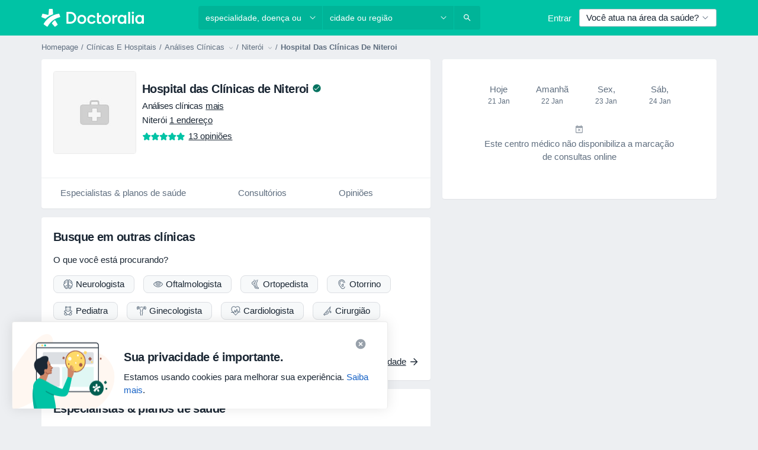

--- FILE ---
content_type: text/javascript; charset=utf-8
request_url: https://platform.docplanner.com/js/NewFacilityCalendarModule-v27-chunk-5f67269d.js
body_size: 32289
content:
"use strict";(self.webpackChunkmonolith_app=self.webpackChunkmonolith_app||[]).push([[54874],{70299:function(Y,C,r){var o=r(12064);class S{static fetchServicesFromCalendarApp(l,_){return(0,o.A)({url:`/api/v3/doctors/${l}/addresses/${_}/services/calendar`,method:"get"})}static fetchInsurancesFromCalendarApp(l,_){return(0,o.A)({url:`/api/v3/doctors/${l}/addresses/${_}/insurances/calendar`,method:"get"})}}C.A=S},55365:function(Y,C,r){r.d(C,{N7:function(){return o},OR:function(){return l},aZ:function(){return S},q7:function(){return v}});const o="eec_page_entrance_source",S="enhanced-ecommerce-ga4-flow",v="enhanced-ecommerce-ga4-flow-event",l="EEC_SELECT_ITEM_EVENT"},8763:function(Y,C,r){r.d(C,{A:function(){return o}});function o(S){if(!S)return Promise.reject(new Error("loadSetOfScripts: List of scripts is empty or undefined"));const v=S.shift();return new Promise((l,_)=>{const h=document.createElement("script"),D=document.head||document.getElementsByTagName("head")[0];h.type="text/javascript",h.charset="utf-8",h.src=v,h.async=!0,D.appendChild(h);const p=setTimeout(()=>{_(new Error(`loadSetOfScripts: Loading script (${v}) is taking too long`))},12e4);h.addEventListener("load",()=>{l(h)}),h.addEventListener("error",()=>{clearTimeout(p),_(new Error(`loadSetOfScripts: Error occured during loading the script (${v})`))})}).then(()=>S.length===0?Promise.resolve():o(S),l=>Promise.reject(l))}},79516:function(Y,C,r){r.d(C,{A:function(){return v}});var o=r(74353),S=r.n(o);function v(l){if(!S()(l).isValid())throw new Error("Provided `date` is not valid");return S()(l).format().slice(0,19)}},29605:function(Y,C,r){r.d(C,{A:function(){return o}});function o(S){return Object.fromEntries(Object.entries(S).filter(([,v])=>!v.includes("")))}},54954:function(Y,C,r){r.d(C,{A:function(){return I}});var o=r(74353),S=r.n(o),v=r(33390),l=r(30625),_=Object.defineProperty,h=Object.getOwnPropertySymbols,D=Object.prototype.hasOwnProperty,p=Object.prototype.propertyIsEnumerable,R=(W,M,s)=>M in W?_(W,M,{enumerable:!0,configurable:!0,writable:!0,value:s}):W[M]=s,L=(W,M)=>{for(var s in M||(M={}))D.call(M,s)&&R(W,s,M[s]);if(h)for(var s of h(M))p.call(M,s)&&R(W,s,M[s]);return W};const P=(0,v.A)();function I(W,M=null,s=null){const{addressId:N,doctorId:j,link:B,start:u,timezoneOffset:d}=W,i=B.includes(P.getBookingAppBookVisitSlotsUrl())?P.getBookingAppBookVisitSlotsUrl():P.getBookingAppBookVisitUrl(),U=d?`${u}${d}`:S()(u).format();(0,l.A)(l.x.OPEN_BOOKING,L({addressId:N,doctorId:j,initialPath:i,startDate:U,serviceId:M},s?{insuranceId:s}:{}))}},66472:function(Y,C,r){r.d(C,{bd:function(){return I},kl:function(){return W},iF:function(){return M},SM:function(){return s},Sd:function(){return P},u9:function(){return L}});var o=r(41330),S=r(7836),v=r(51879),l={name:o.QR,hidden:(N,j)=>{const B=j.getters[`${v.PR}/${v.CM}`];if(!(B!=null&&B.hasAvailability))return!0;const u=j.state[S.Mp][S.zg];return u!=null&&u[o.QR]?u!=null&&u[o.a$]?!1:!(B!=null&&B.hasAdvancedConfigurationEnabled):!0},skipWhenEmpty:!0},_={name:o.QR,hidden:(N,j)=>{var B;return!((B=j.state[S.Mp][S.zg])==null?void 0:B[o.QR])},skipWhenEmpty:!0},h={name:o.bx,hidden:(N,j)=>{const B=j.getters[`${v.PR}/${v.CM}`];return!(B!=null&&B.hasAvailability)}},D={name:o.RH,hidden:(N,j)=>{const B=j.getters[`${v.PR}/${v.CM}`];return!(B!=null&&B.hasAvailability)}},p={name:o.zl,hidden:(N,j)=>{var B;const u=j.getters[`${v.PR}/${v.CM}`];return u!=null&&u.hasAvailability?((B=j.state[S.Mp][S.zg])==null?void 0:B[o.zl])?!1:!(u!=null&&u.hasAdvancedConfigurationEnabled):!0},skipWhenEmpty:!0},R={name:o.fp,hidden:(N,j)=>{var B;const u=j.getters[`${v.PR}/${v.Wp}`],i=j.getters[`${v.PR}/${v.WQ}`].find(({id:U})=>U===j.getters[`${v.PR}/${v.MB}`]);return(u==null?void 0:u.length)===0?!0:(u==null?void 0:u.length)===1&&(i==null?void 0:i.name)===((B=u[0])==null?void 0:B.name)},skipWhenEmpty:!0};const L={DYNAMIC:"dynamic",SERVICE_FIRST:"service-first",DOCTOR_FIRST:"doctor-first",DIAGNOSTIC:"diagnostic",SERVICE_OPTIONS:"service-options"},P={CLASSIC_WIZARD:"CLASSIC_WIZARD",DIRECT_INSURANCE_WIZARD:"DIRECT_INSURANCE_WIZARD",SERVICES_WIZARD:"SERVICES_WIZARD",DIAGNOSTIC_WIZARD:"DIAGNOSTIC_WIZARD",DOCTORS_WIZARD:"DOCTORS_WIZARD",DOCTORS_WITH_INSURANCES_WIZARD:"DOCTORS_WITH_INSURANCES_WIZARD",INSURANCES_WIZARD:"INSURANCES_WIZARD",SERVICE_OPTIONS_WIZARD:"SERVICE_OPTIONS_WIZARD",SERVICES_WITH_INSURANCES_WIZARD:"SERVICES_WITH_INSURANCES_WIZARD",DOCTORS_SERVICE_OPTIONS_WIZARD:"DOCTORS_SERVICE_OPTIONS_WIZARD",DOCTOR_PROFILE_SERVICE_OPTIONS_WIZARD:"DOCTOR_PROFILE_SERVICE_OPTIONS_WIZARD",DOCTOR_PROFILE_DIRECT_INSURANCES_WIZARD:"DOCTOR_PROFILE_DIRECT_INSURANCES_WIZARD",DOCTOR_PROFILE_INSURANCES_FIRST:"DOCTOR_PROFILE_INSURANCES_FIRST"},I={SERVICES_FIRST:"services-first",DOCTORS_FIRST:"doctors-first",DIAGNOSTIC:"diagnostic",INSURANCES:"insurances",SERVICE_OPTIONS:"service-options",SERVICES_WITH_INSURANCES:"services-with-insurances",DOCTORS_WITH_INSURANCES:"doctors-with-insurances",DOCTOR_PROFILE_SERVICE_OPTIONS:"doctor-profile-service-options",DOCTOR_PROFILE_INSURANCES_FIRST:"doctor-profile-insurances-first"},W={[I.SERVICES_FIRST]:P.SERVICES_WIZARD,[I.DOCTORS_FIRST]:P.DOCTORS_WIZARD,[I.DOCTORS_WITH_INSURANCES]:P.DOCTORS_WITH_INSURANCES_WIZARD,[I.DIAGNOSTIC]:P.DIAGNOSTIC_WIZARD,[I.INSURANCES]:P.INSURANCES_WIZARD,[I.SERVICE_OPTIONS]:P.SERVICE_OPTIONS_WIZARD,[I.SERVICES_WITH_INSURANCES]:P.SERVICES_WITH_INSURANCES_WIZARD,[I.DOCTOR_PROFILE_SERVICE_OPTIONS]:P.DOCTOR_PROFILE_SERVICE_OPTIONS_WIZARD,[I.DOCTOR_PROFILE_INSURANCES_FIRST]:P.DOCTOR_PROFILE_INSURANCES_FIRST},M={[P.CLASSIC_WIZARD]:{items:[{name:o.T9},{name:o.Uh},{name:o.RH},R,{name:o.BP,required:!1}]},[P.INSURANCES_WIZARD]:{items:[{name:o.T9},{name:o.Uh},{name:o.RH},R,{name:o.QR,required:!1},{name:o.BP,required:!1}]},[P.DOCTOR_PROFILE_SERVICE_OPTIONS_WIZARD]:{items:[{name:o.Uh},D,R,l,p]},[P.DIRECT_INSURANCE_WIZARD]:{items:[{name:o.Uh},{name:o.bx},{name:o.RH},R,{name:o.BP,required:!1}]},[P.DOCTOR_PROFILE_DIRECT_INSURANCES_WIZARD]:{items:[{name:o.Uh},h,D,R,p]},[P.DOCTOR_PROFILE_INSURANCES_FIRST]:{items:[_,{name:o.Uh},D,R,p]},[P.SERVICES_WIZARD]:{items:[{name:o.RH},R,{name:o.Uh},{name:o.BP,required:!1}]},[P.SERVICES_WITH_INSURANCES_WIZARD]:{items:[{name:o.RH},R,{name:o.Uh},{name:o.QR,required:!1},{name:o.BP,required:!1}]},[P.DIAGNOSTIC_WIZARD]:{items:[{name:o.RH},R,{name:o.Uh}]},[P.DOCTORS_WIZARD]:{items:[{name:o.BP,props:{showAnyDoctor:!1}},{name:o.RH},R,{name:o.Uh}]},[P.DOCTORS_WITH_INSURANCES_WIZARD]:{items:[{name:o.BP,props:{showAnyDoctor:!1}},{name:o.RH},R,{name:o.Uh},{name:o.QR,required:!1}]},[P.SERVICE_OPTIONS_WIZARD]:{items:[{name:o.RH},R,{name:o.Uh},{name:o.BP,required:!1}]},[P.DOCTORS_SERVICE_OPTIONS_WIZARD]:{items:[{name:o.BP,props:{showAnyDoctor:!1,showPriceRanges:!1}},{name:o.RH},R,{name:o.Uh}]}},s={[P.CLASSIC_WIZARD]:{items:[{name:o.T9},{name:o.Uh,hidden:!0},{name:o.RH},R,{name:o.BP,required:!1}]},[P.INSURANCES_WIZARD]:{items:[{name:o.T9},{name:o.Uh},{name:o.RH},R,{name:o.QR,required:!1},{name:o.BP,required:!1}]},[P.DOCTOR_PROFILE_SERVICE_OPTIONS_WIZARD]:{items:[{name:o.Uh},D,R,l,p]},[P.DIRECT_INSURANCE_WIZARD]:{items:[{name:o.bx},{name:o.Uh,hidden:!0},{name:o.RH},R,{name:o.BP,required:!1}]},[P.DOCTOR_PROFILE_DIRECT_INSURANCES_WIZARD]:{items:[{name:o.Uh},h,D,R,p]},[P.DOCTOR_PROFILE_INSURANCES_FIRST]:{items:[_,{name:o.Uh},D,R,p]},[P.SERVICES_WIZARD]:{items:[{name:o.RH},R,{name:o.Uh,hidden:!0},{name:o.BP}]},[P.SERVICES_WITH_INSURANCES_WIZARD]:{items:[{name:o.RH},R,{name:o.Uh,hidden:!0},{name:o.QR,required:!1},{name:o.BP,required:!1}]},[P.DIAGNOSTIC_WIZARD]:{items:[{name:o.RH},R,{name:o.Uh,hidden:!0}]},[P.DOCTORS_WIZARD]:{items:[{name:o.BP},{name:o.Uh,hidden:!0},{name:o.RH,required:!1},R]},[P.DOCTORS_WITH_INSURANCES_WIZARD]:{items:[{name:o.BP},{name:o.Uh,hidden:!0},{name:o.RH,required:!1},R,{name:o.QR,required:!1}]}}},16069:function(Y,C,r){r.d(C,{A:function(){return V}});var o=r(41330),S=r(81702),v=r(7836),l=r(62587),_=r(51879),h=r(41901),D=r(39815);const p=m=>Array.isArray(m)?m:[m];var R=m=>{const{"address-id":F,filters:{specializations:E,services:y,insurances:G,"is-first-visit":w}={}}=m,[z]=p(E),[ue]=p(y),[ie]=p(G),[Q]=p(F),[de]=p(w),pe={};return z&&(pe[_.DG]=parseInt(z,10)),Q&&(pe[_.SU]=parseInt(Q,10)),ie&&(pe[_.yo]=parseInt(ie,10)),ue&&(pe[_.Tj]=parseInt(ue,10)),de&&(pe[_.f0]=parseInt(de,10)),pe},L=r(66472),P=(m,F,E)=>{if(!F.has(m))throw TypeError("Cannot "+E)},I=(m,F,E)=>(P(m,F,"read from private field"),E?E.call(m):F.get(m)),W=(m,F,E)=>{if(F.has(m))throw TypeError("Cannot add the same private member more than once");F instanceof WeakSet?F.add(m):F.set(m,E)},M=(m,F,E,y)=>(P(m,F,"write to private field"),y?y.call(m,E):F.set(m,E),E),s=(m,F,E)=>new Promise((y,G)=>{var w=ie=>{try{ue(E.next(ie))}catch(Q){G(Q)}},z=ie=>{try{ue(E.throw(ie))}catch(Q){G(Q)}},ue=ie=>ie.done?y(ie.value):Promise.resolve(ie.value).then(w,z);ue((E=E.apply(m,F)).next())}),N,j,B,u,d,i,U;const J=class{constructor(){W(this,N,{initialized:!1,initialFlowName:"",flowName:"",visibleItems:[],items:[]}),W(this,B,!1),W(this,u,S.A),W(this,d,void 0),W(this,i,[]),W(this,U,{"select-filters":this.selectFilters,"change-flow":this.changeFlow})}changeFlow(m){return s(this,arguments,function*({flowName:F=L.Sd.CLASSIC_WIZARD,mode:E=_.Jv}){let y=!1,G=!1;this.initialFlowName||this.setInitialFlowName(F),this.flowName!==F&&(this.setFlowName(F),y=!0),this.mode!==E&&(I(this,u).commit(`${_.PR}/${_.NG}`,E),G=!0);const z=(E===_.RF?L.SM:L.iF)[F].items.map(J.createItem);return!G&&!y?Promise.resolve():(yield this.resetFilters(),this.setRequiredFields(z),this.setItems(z),this.fetchFirstItem())})}initializeBookingWidgetModalFlow(m){return s(this,arguments,function*({flowName:F,mode:E}){I(this,N).initialized=!1,yield this.changeFlow({flowName:F,mode:E})})}setRequiredFields(m){const E=m.filter(y=>y.required).map(y=>y.name).map(y=>(0,h.CF)(y));I(this,u).commit(`${l.fM}/${l.Sh}`,{requiredFieldsGetters:E})}setItems(m){I(this,N).items=m}get firstItem(){var m;return(m=I(this,N).items[0])!=null?m:null}isItemCompleted(m){return!!this.getItemValueByName(m)}get flowName(){return I(this,N).flowName}get initialFlowName(){return I(this,N).initialFlowName}get isInitialized(){return I(this,N).initialized}setFlowName(m){I(this,N).flowName=m}setInitialFlowName(m){I(this,N).initialFlowName=m}initFetching(){return s(this,null,function*(){this.isInitialized||(this.subscribeToStore(),yield this.fetchFirstItem(!0),yield this.prefillFilters(),I(this,N).initialized=!0)})}get mode(){return I(this,u).state[_.PR][_.RH]}static get instance(){return I(J,j)||M(J,j,new J),I(J,j)}static createItem(m,F,E){const{name:y,props:G,required:w,hidden:z,skipWhenEmpty:ue=!1}=m,ie=E.slice(0,F).map(se=>se.name),Q=E.slice(F).map(se=>se.name),de=w!=null?w:!0,pe=z!=null?z:!1;return{name:y,props:G,required:de,hidden:pe,affects:Q,depends:ie,skipWhenEmpty:ue}}fetchItemOptions({affects:m,depends:F,name:E}){const y=m.map(w=>(0,h.bm)(w)),G=F.map(w=>(0,h.bm)(w));return I(this,u).dispatch(`${_.PR}/${_.rf}`,{affects:y,depends:G,name:(0,h.bm)(E)})}setFilterIds({ids:m}){I(this,u).commit(`${_.PR}/${_.Fo}`,{ids:m})}getItemValueByName(m){return I(this,u).state[_.PR][(0,h.bm)(m)]}resetFilters(){return I(this,u).dispatch(`${_.PR}/${_.hB}`)}resetFlow(){return s(this,null,function*(){!this.initialFlowName||(yield this.changeFlow({flowName:this.initialFlowName}))})}getItemOptions(m){return I(this,u).state[_.PR][(0,h.wN)(m)]}onUpdate(m){return I(this,i).push(m),this}notify(m,...F){return m in I(this,U)?I(this,U)[m].bind(this,...F)():Promise.resolve()}selectFilters(m){return s(this,null,function*(){const F=I(this,N).items.map(G=>(0,h.bm)(G.name)),E=this.getItemOptions(this.firstItem.name);if(E.length>1&&(yield this.resetFilters()),!E.find(G=>G.id===m[(0,h.bm)(this.firstItem.name)]))return;const y=Object.fromEntries(Object.entries(m).filter(([G])=>F.includes(G)));this.setFilterIds({ids:y}),this.update()})}update(){this.updateVisibleItems(),I(this,i).forEach(m=>m(I(this,N)))}isItemHidden(m){return m&&typeof m=="function"?m(I(this,N),I(this,u)):m}shouldSkipItem(m,F){if(m===o.zl)return this.isItemHidden(F);const E=this.getItemOptions(m)||[],y=this.getItemValueByName(m),G=this.isItemHidden(F)&&!y;return E.length===0||G}get stepsThatCanBeSkippedWhenEmpty(){return I(this,N).items.filter(({skipWhenEmpty:m})=>m).reduce((m,{name:F,hidden:E})=>(this.shouldSkipItem(F,E)&&m.push(F),m),[])}updateVisibleItems(){I(this,u).commit(`${l.fM}/${l._n}`,this.stepsThatCanBeSkippedWhenEmpty.map(m=>(0,h.CF)(m))),I(this,N).visibleItems=I(this,N).items.filter(m=>{const{depends:F}=m;return F.filter(y=>!this.stepsThatCanBeSkippedWhenEmpty.includes(y)).map(y=>!!this.getItemValueByName(y)).every(Boolean)})}subscribeToStore(){typeof I(this,d)=="function"&&I(this,d).call(this),M(this,d,S.A.watch((m,F)=>({[_.SU]:F[`${_.PR}/${_.Xb}`],[_.tq]:F[`${_.PR}/${_._z}`],[_.yo]:F[`${_.PR}/${_.XJ}`],[_.jw]:F[`${_.PR}/${_.CW}`],[_.Tj]:F[`${_.PR}/${_.MB}`],[_.h7]:F[`${_.PR}/${_.Su}`],[_.DG]:F[`${_.PR}/${_.eq}`]}),(m,F)=>s(this,null,function*(){for(const E of I(this,N).items){const y=m[(0,h.bm)(E.name)],G=F[(0,h.bm)(E.name)];if(!(Array.isArray(y)&&Array.isArray(G)?y.length===G.length&&y.every(z=>G.includes(z)):y===G)){if(I(this,B))return;const z=I(this,N).items.indexOf(E);yield this.refetchAll(z+1);break}}})))}fetchFirstItem(m=!1){return s(this,null,function*(){this.update(),this.firstItem&&((this.isInitialized||m)&&(yield this.fetchItemOptions(this.firstItem)),this.update())})}refetchAll(m){return s(this,null,function*(){M(this,B,!0),this.update();for(let F=m;F<I(this,N).visibleItems.length;F+=1)yield this.fetchItemOptions(I(this,N).visibleItems[F]),this.update();M(this,B,!1)})}prefillFilters(){return s(this,null,function*(){const m=(0,D.A)(),F=I(this,u).state[v.Mp][v.so],E=I(this,u).state[v.Mp][v.OT];if(this.flowName===L.Sd.DOCTOR_PROFILE_INSURANCES_FIRST||!m&&!F||E)return;const y=R(m||{});!!F&&!Object.prototype.hasOwnProperty.call(y,_.SU)&&(yield this.selectFilters({[_.SU]:F.id})),Object.values(y).length!==0&&(yield this.selectFilters(y))})}};let V=J;N=new WeakMap,j=new WeakMap,B=new WeakMap,u=new WeakMap,d=new WeakMap,i=new WeakMap,U=new WeakMap,W(V,j,void 0)},41330:function(Y,C,r){r.d(C,{BP:function(){return L},Fp:function(){return j},Pb:function(){return W},QR:function(){return h},RH:function(){return R},T9:function(){return l},Uh:function(){return _},YF:function(){return v},ZY:function(){return N},a$:function(){return p},ad:function(){return M},bx:function(){return P},fp:function(){return I},hh:function(){return o},j2:function(){return d},my:function(){return u},nU:function(){return s},zO:function(){return S},zl:function(){return D}});const o=2,S=4,v=["canceled"],l="FILTER_SPECIALIZATION",_="FILTER_ADDRESS",h="FILTER_INSURANCE",D="FILTER_IS_FIRST_VISIT",p="FILTER_INSURANCE_FEATURES",R="FILTER_SERVICE",L="FILTER_DOCTOR",P="FILTER_INSURANCE_TYPE",I="FILTER_SERVICE_OPTION",W="doctor",M="clinic",s="popular",N="is-online-only",j="skip",B="close-booking-widget-modal",u={WIDGET:"WIDGET",MODAL:"MODAL",AFFIX:"AFFIX"},d={INSURANCE:"insurance",PRIVATE:"private",PRIVATE_AND_INSURANCE:"private_and_insurance"}},81702:function(Y,C,r){var o=r(8579),S=r.n(o),v=r(95353),l=r(7836),_=r(90705),h=r(62587),D=r(51879);S().use(v.Ay);const p=new v.Ay.Store({modules:{[l.Mp]:l.Ay,[D.PR]:_.A,[h.fM]:h.Ay}});C.A=p},7836:function(Y,C,r){r.d(C,{BZ:function(){return R},Co:function(){return s},DU:function(){return N},IB:function(){return u},JP:function(){return P},Jj:function(){return B},Mj:function(){return J},Mp:function(){return S},OT:function(){return i},QW:function(){return M},TW:function(){return W},YD:function(){return j},bP:function(){return l},g6:function(){return _},jT:function(){return L},ky:function(){return d},nR:function(){return I},nh:function(){return U},qb:function(){return v},so:function(){return p},zQ:function(){return h},zg:function(){return D}});var o=r(41330);const S="MODULE_CONFIG",v="ENTITY_ID",l="IS_SAAS_ONLY",_="CALENDAR_LAYOUT",h="ENTITY_TYPE",D="FILTERS_VISIBILITY_STATE",p="NEAREST_AVAILABLE_ADDRESS",R="ADDRESSES_EXTRA_DATA",L="SELECTED_DATE",P="MUTATION_SET_ENTITY_ID",I="MUTATION_SET_SAAS_ONLY",W="MUTATION_SET_CALENDAR_LAYOUT",M="MUTATION_SET_ENTITY_TYPE",s="MUTATION_SET_FILTERS_VISIBILITY_STATE",N="MUTATION_SET_NEAREST_AVAILABLE_ADDRESS",j="MUTATION_SET_ADDRESSES_EXTRA_DATA",B="IS_MODAL_CONTEXT",u="MUTATION_SET_IS_MODAL_CONTEXT",d="ACTION_RESET_CONFIG",i="PREVENT_PREFILLING",U="MUTATION_SET_PREVENT_PREFILLING",J="MUTATION_SET_SELECTED_DATE",V={[v]:"",[l]:!1,[_]:"",[h]:"",[p]:null,[R]:[],[D]:{},[B]:!1,[i]:!1,[L]:null},m={[P](E,y){E[v]=y},[I](E,y){E[l]=y},[W](E,y){E[_]=y},[M](E,y){E[h]=y},[s](E,y){E[D]=y},[N](E,y){E[p]=y},[j](E,y){E[R]=y},[u](E,y){E[B]=y},[U](E,y){E[i]=y&&E[h]===o.Pb},[J](E,y){E[L]=y}},F={[d]({commit:E}){E(P,""),E(I,!1),E(W,""),E(M,""),E(s,{}),E(N,null),E(j,[]),E(u,!1),E(U,!1),E(J,null)}};C.Ay={namespaced:!0,state:V,mutations:m,actions:F}},90705:function(Y,C,r){r.d(C,{A:function(){return ke}});var o=r(29605),S=r(12064),v=Object.defineProperty,l=Object.getOwnPropertySymbols,_=Object.prototype.hasOwnProperty,h=Object.prototype.propertyIsEnumerable,D=(a,c,T)=>c in a?v(a,c,{enumerable:!0,configurable:!0,writable:!0,value:T}):a[c]=T,p=(a,c)=>{for(var T in c||(c={}))_.call(c,T)&&D(a,T,c[T]);if(l)for(var T of l(c))h.call(c,T)&&D(a,T,c[T]);return a},R=(a,c,T)=>(D(a,typeof c!="symbol"?c+"":c,T),T);class L{constructor(){R(this,"abortControllers",[])}fetchFilterOptions(c,T,Z){return(0,S.A)({url:"/api/v3/booking/widget/data",method:"GET",signal:this.createAbortController().signal,params:{filters:p({entity_type:[c],entity_id:[T]},(0,o.A)(Z))}})}cancelRequests(){this.abortControllers.forEach(c=>c.abort()),this.abortControllers=[]}createAbortController(){const c=new AbortController;return this.abortControllers.push(c),c}}var P=L,I=r(82374),W=r(41330),M=r(38520),s=r(51879),N=Object.defineProperty,j=Object.defineProperties,B=Object.getOwnPropertyDescriptors,u=Object.getOwnPropertySymbols,d=Object.prototype.hasOwnProperty,i=Object.prototype.propertyIsEnumerable,U=(a,c,T)=>c in a?N(a,c,{enumerable:!0,configurable:!0,writable:!0,value:T}):a[c]=T,J=(a,c)=>{for(var T in c||(c={}))d.call(c,T)&&U(a,T,c[T]);if(u)for(var T of u(c))i.call(c,T)&&U(a,T,c[T]);return a},V=(a,c)=>j(a,B(c));function m(a,c,T){if(c.length===0)return a;const Z=T===s.RF,oe=c.filter(({isOnlineOnly:ne})=>ne===Z),te=new Map;return a.forEach(ne=>{te.set(ne.id,ne)}),oe.forEach(ne=>{const k=te.get(ne.id);k?te.set(ne.id,V(J(J({},k),ne),{hasAvailability:!0})):te.set(ne.id,V(J({},ne),{hasAvailability:!1}))}),Array.from(te.values())}var F=r(51215);const E={[s.DG]:"specializations",[s.SU]:"addresses",[s.Tj]:"services",[s.h7]:"service_options",[s.tq]:"doctors",[s.yo]:"insurances",[s.jw]:"insurance_types"};var y=(a,c)=>Object.fromEntries(a.map(T=>c[T]===W.Fp?[E[T],[""]]:[E[T],[c[T]].flat()])),w=({id:a,items:c,mutationCallback:T,selectFirstAsDefault:Z=!1,isPreselectionBlocked:oe=!1})=>{const te=ae=>c.some(({id:ce})=>Array.isArray(ae)?Array.isArray(ce)&&ce.length===ae.length&&ce.every(Se=>ae.includes(Se)):ce===ae),ne=c.length===1||Z&&c.length>0,k=te(a);if(ne){if(oe||k)return;T(c[0].id);return}k||T("")},z=r(7836),ue=Object.defineProperty,ie=Object.defineProperties,Q=Object.getOwnPropertyDescriptors,de=Object.getOwnPropertySymbols,pe=Object.prototype.hasOwnProperty,se=Object.prototype.propertyIsEnumerable,Ae=(a,c,T)=>c in a?ue(a,c,{enumerable:!0,configurable:!0,writable:!0,value:T}):a[c]=T,Oe=(a,c)=>{for(var T in c||(c={}))pe.call(c,T)&&Ae(a,T,c[T]);if(de)for(var T of de(c))se.call(c,T)&&Ae(a,T,c[T]);return a},Be=(a,c)=>ie(a,Q(c)),Te=(a,c,T)=>new Promise((Z,oe)=>{var te=ae=>{try{k(T.next(ae))}catch(ce){oe(ce)}},ne=ae=>{try{k(T.throw(ae))}catch(ce){oe(ce)}},k=ae=>ae.done?Z(ae.value):Promise.resolve(ae.value).then(te,ne);k((T=T.apply(a,c)).next())});const ge=new P,Re=Be(Oe(Oe({},Object.fromEntries(s.OF.map(a=>[a,[]]))),Object.fromEntries(s.On.map(a=>[a,""]))),{[s.RP]:[],[s.L9]:!1,[s.x]:[]}),Ue=Oe({[s.RH]:s.Jv},Re),We={[s.KL]:a=>a[s.cZ],[s.eq]:a=>a[s.DG],[s.BL]:a=>a[s.nR],[s.Xb]:a=>a[s.SU],[s.WQ]:a=>a[s.WP],[s.MB]:a=>a[s.Tj],[s.Wp]:a=>a[s.Iv],[s.Su]:a=>a[s.h7],[s.HR]:a=>{const c=a[s.Iv]||[],T=a[s.h7];if(!(!T||!Array.isArray(T)))return c.find(Z=>!(Z!=null&&Z.id)||!Array.isArray(Z.id)?!1:Z.id.length===T.length&&Z.id.every(oe=>T.includes(oe)))},[s.CM]:a=>a[s.nR].find(c=>c.id===a[s.SU]),[s.ae]:a=>a[s.Yg],[s._z]:a=>a[s.tq],[s.b2]:a=>a[s.z7],[s.XJ]:a=>a[s.yo],[s.a6]:a=>a[s.f0],[s.CW]:a=>a[s.jw],[s.MG]:a=>a[s.Ah],[s.yu]:a=>!s.OF.every(c=>a[c].length===0),[s.h1]:a=>s.On.map(c=>a[c]).join("_"),[s.Gr]:a=>c=>a[s.RP].includes(c),[s.An]:a=>a[s.RP].length!==0,[s.eZ]:a=>a[s.L9],[s.Lx]:(a,c)=>c[s.eZ]?c[s.yu]:!0,[s._L]:a=>a[s.x]},$e={[s.NG](a,c){a[s.RH]=c},[s.xY](a,{id:c}){a[s.DG]=c},[s.yZ](a,{id:c}){a[s.SU]=c},[s.R5](a,{id:c}){a[s.Tj]=c},[s.ZW](a,{id:c}){a[s.h7]=c},[s.hb](a,{id:c}){a[s.tq]=c},[s.kw](a,{id:c}){a[s.yo]=c},[s.NO](a,{id:c}){a[s.jw]=c,(0,M.A)({type:c})},[s.XQ](a,c){a[s.f0]=c},[s.Fo](a,{ids:c}){Object.entries(c).forEach(([T,Z])=>{!s.On.includes(T)||(a[T]=Z)})},[s.vt](a,{options:c}){Object.entries(c).forEach(([T,Z])=>{!s.OF.includes(T)||(a[T]=Z)})},[s.aj](a,{items:c}){a[s.cZ]=c},[s.Te](a,{items:c}){a[s.nR]=c},[s.o3](a,{items:c}){a[s.WP]=c},[s.kY](a,{items:c}){a[s.Iv]=c},[s.N4](a,{items:c}){a[s.Yg]=c},[s.LU](a,{items:c}){a[s.z7]=c},[s.GF](a,{items:c}){a[s.Ah]=c},[s.Kn](a,{filtersArray:c}){a[s.RP]=[...c]},[s.iJ](a,{value:c}){a[s.L9]=c},[s.YI](a,c){a[s.x]=c}},je={[s.rf](a,c){return Te(this,arguments,function*({commit:T,state:Z,rootState:oe},{affects:te,depends:ne,name:k}){var ae;const ce=oe[z.Mp][z.zQ],Se=ce===W.ad?"facility":ce,Le=oe[z.Mp][z.qb],Ve=y(ne,Z),Pe=oe[z.Mp][z.bP],Ce=Z[s.RH],ye=oe[z.Mp][z.OT];ge.cancelRequests(),T(s.Kn,{filtersArray:te});try{const{specializations:fe,addresses:we,doctors:me,services:Fe,insurances:He,insuranceTypes:be,serviceOptions:Ge}=yield ge.fetchFilterOptions(Se,Le,Oe({online_only:Ce===s.RF?[1]:[0],is_saas_only:Pe?[1]:[0]},Ve));if(te.includes(s.DG)){T(s.aj,{items:fe});const _e=Z[s.DG];w({items:fe,id:_e,mutationCallback:ve=>T(s.xY,{id:ve})})}if(te.includes(s.SU)){const _e=oe[z.Mp][z.BZ],ve=oe[z.Mp][z.Jj];let Me=m(we,_e,Ce);ve&&(Me=Me.map(Ze=>{var tt;return Be(Oe({},Ze),{hasAvailability:(tt=Ze.hasAvailability)!=null?tt:!0})})),T(s.Te,{items:Me});const ze=Z[s.SU];w({items:Me,id:ze,mutationCallback:Ze=>T(s.yZ,{id:Ze}),selectFirstAsDefault:ce===W.Pb&&!ye})}if(te.includes(s.Tj)){T(s.o3,{items:Fe});const _e=Z[s.Tj];w({items:Fe,id:_e,mutationCallback:ve=>T(s.R5,{id:ve}),selectFirstAsDefault:!ye&&ce===W.Pb&&k===s.Tj})}if(te.includes(s.tq)){T(s.N4,{items:me});const _e=Z[s.tq];w({items:me,id:_e,mutationCallback:ve=>T(s.hb,{id:ve})})}if(te.includes(s.yo)){const _e=(ae=oe[z.Mp][z.zg])==null?void 0:ae[W.QR];T(s.LU,{items:He});const ve=Z[s.yo];w({items:He,id:ve,mutationCallback:Me=>T(s.kw,{id:Me}),isPreselectionBlocked:!_e})}if(te.includes(s.jw)){T(s.GF,{items:be});const _e=Z[s.jw];w({items:be,id:_e,mutationCallback:ve=>T(s.NO,{id:ve}),selectFirstAsDefault:k===s.jw})}if(te.includes(s.h7)){const _e=(0,F.A)(Ge||[]);T(s.kY,{items:_e});const ve=Z[s.h7];w({items:_e,id:ve,mutationCallback:Me=>T(s.ZW,{id:Me}),selectFirstAsDefault:!ye&&k===s.h7})}T(s.Kn,{filtersArray:[]}),T(s.iJ,{value:!0})}catch(fe){if(W.YF.includes(fe.message))return;T(s.Kn,{filtersArray:[]}),T(s.iJ,{value:!0}),(0,I.A)(fe,.1)}})},[s.hB]({commit:a}){const c=s.On.map(T=>[T,""]);a(s.Fo,{ids:Object.fromEntries(c)})},[s.ST]({commit:a}){const c=s.OF.map(T=>[T,[]]);a(s.vt,{options:Object.fromEntries(c)})}};var ke={namespaced:!0,state:Ue,getters:We,mutations:$e,actions:je}},62587:function(Y,C,r){r.d(C,{Qm:function(){return be},I6:function(){return Ge},Zo:function(){return _e},H5:function(){return Se},Vo:function(){return Pe},tl:function(){return ce},U0:function(){return Ve},fM:function(){return ae},Ky:function(){return fe},Sh:function(){return Fe},_n:function(){return He},Ay:function(){return Pt}});var o=r(74353),S=r.n(o),v=r(29605),l=r(12064),_=Object.defineProperty,h=Object.defineProperties,D=Object.getOwnPropertyDescriptors,p=Object.getOwnPropertySymbols,R=Object.prototype.hasOwnProperty,L=Object.prototype.propertyIsEnumerable,P=(f,O,g)=>O in f?_(f,O,{enumerable:!0,configurable:!0,writable:!0,value:g}):f[O]=g,I=(f,O)=>{for(var g in O||(O={}))R.call(O,g)&&P(f,g,O[g]);if(p)for(var g of p(O))L.call(O,g)&&P(f,g,O[g]);return f},W=(f,O)=>h(f,D(O)),M=(f,O)=>{var g={};for(var H in f)R.call(f,H)&&O.indexOf(H)<0&&(g[H]=f[H]);if(f!=null&&p)for(var H of p(f))O.indexOf(H)<0&&L.call(f,H)&&(g[H]=f[H]);return g},s=(f,O,g)=>(P(f,typeof O!="symbol"?O+"":O,g),g),N=(f,O,g)=>new Promise((H,$)=>{var K=x=>{try{X(g.next(x))}catch(le){$(le)}},re=x=>{try{X(g.throw(x))}catch(le){$(le)}},X=x=>x.done?H(x.value):Promise.resolve(x.value).then(K,re);X((g=g.apply(f,O)).next())});const j="doctors",B=class{constructor(){s(this,"abortControllers",[])}fetchEntitySlots({entity:f,entityId:O,entityAddressId:g,options:H,startDate:$,endDate:K,includingSaasOnlyCalendars:re,filters:X,preferredAddressServiceId:x}){const le=f===j?"includingSaasOnlyCalendar":"includingSaasOnlyCalendars";return(0,l.A)({url:`/api/v3/${f}/${O}/addresses/${g}/slots`,method:"get",signal:this.createAbortController().signal,params:I({start:$,end:K,[le]:re,with:H,filters:B.transformFilters(X)||{}},!!x&&{preferredAddressServiceId:x})})}cancelRequests(){this.abortControllers.forEach(f=>f.abort()),this.abortControllers=[]}createAbortController(){const f=new AbortController;return this.abortControllers.push(f),f}fetchFacilitySlots(f){var O=f,{facilityId:g,facilityAddressId:H}=O,$=M(O,["facilityId","facilityAddressId"]);const K=["facility_address.nearest_slot_after_end","links.book.patient","slot.doctor_id","slot.address_id"];return this.fetchEntitySlots(I({entity:"facilities",entityId:g,entityAddressId:H,options:K},$))}fetchDoctorSlots(f){return N(this,null,function*(){var O=f,{doctorId:g,doctorAddressId:H}=O,$=M(O,["doctorId","doctorAddressId"]),K;const re=["address.nearest_slot_after_end","links.book.patient","slot.doctor_id","slot.address_id","slot.address","slot.with_booked"],X=(K=$==null?void 0:$.filters)==null?void 0:K.address_service_id,x=X==null?void 0:X.length;if(Array.isArray(X)&&x>1){const le=X.map(Ke=>{const Qe=W(I({},$),{filters:W(I({},$.filters),{address_service_id:[Ke]})});return this.fetchEntitySlots(W(I({entity:j,entityId:g,entityAddressId:H,options:re},Qe),{preferredAddressServiceId:Ke}))}),xe=yield Promise.all(le);return B.processData(xe)}return this.fetchEntitySlots(W(I({entity:j,entityId:g,entityAddressId:H,options:re},$),{preferredAddressServiceId:X==null?void 0:X[0]}))})}};let u=B;s(u,"transformFilters",f=>{const O=["insurance_type","address_service_id","has_insurance","insurance_provider_id","is_new_patient"],g=(0,v.A)(f);return Object.fromEntries(Object.entries(g).map(([H,$])=>O.includes(H)?[H,$.join(",")]:[H,$]))}),s(u,"processData",f=>{const O=f.reduce(($,K)=>{var re,X,x,le;const xe=(X=(re=K.embedded)==null?void 0:re.nearestSlotAfterDate)!=null&&X.start?new Date(K.embedded.nearestSlotAfterDate.start):null,Ke=(le=(x=$.embedded)==null?void 0:x.nearestSlotAfterDate)!=null&&le.start?new Date($.embedded.nearestSlotAfterDate.start):null;return xe&&(!Ke||xe<Ke)?K:$});return{items:f.flatMap($=>$.items).sort(($,K)=>new Date($.start)-new Date(K.start)),embedded:O.embedded}});var d=r(55373),i=r.n(d),U=Object.defineProperty,J=(f,O,g)=>O in f?U(f,O,{enumerable:!0,configurable:!0,writable:!0,value:g}):f[O]=g,V=(f,O,g)=>(J(f,typeof O!="symbol"?O+"":O,g),g);class m{static isActive(){return i().parse(window.location.search,{ignoreQueryPrefix:!0}).white_label==="true"}}V(m,"QUERY_PARAM","white_label");var F=r(82374),E=r(20619),y=r(41330),G=r(38520),w=r(51879),z=(f,O,g)=>g.findIndex(H=>H.start===f.start)===O,ue=r(58673);const ie=S()().set(E._j,0).set(E.Gy,0).set(E._u,0),Q=ie.add(y.hh,E.SW),de=f=>{const O=f[`${w.PR}/${w.eq}`],g=f[`${w.PR}/${w.MB}`],H=f[`${w.PR}/${w.Su}`],$=f[`${w.PR}/${w.XJ}`],K=f[`${w.PR}/${w.CW}`],re=f[`${w.PR}/${w.Xb}`],X=f[`${w.PR}/${w._z}`],x=f[`${w.PR}/${w.a6}`];return{specializationId:O,serviceId:g,serviceOptionId:H,insuranceId:$===y.Fp?"":$,insuranceTypeId:K,entityAddressId:re,doctorId:X,isFirstVisit:x}},pe=(f,O)=>{const g=(0,ue.Y)(f,E.tZ),H=(0,ue.Y)(O,E.tZ);return{startDate:g,endDate:H}};var se=({start:f,doctorId:O,addressId:g,booked:H=!1,bookingUrl:$})=>{const K=($==null?void 0:$.match(/\/\d{4}-\d{2}-\d{2}T\d{2}:\d{2}:\d{2}[+-]\d{2}:\d{2}\/(\d+)/))||null,re=K?Number(K[1]):null;return{start:f,link:$,booked:H,doctorId:O,addressId:g,serviceId:re}},Ae=r(44085),Oe=Object.defineProperty,Be=Object.defineProperties,Te=Object.getOwnPropertyDescriptors,ge=Object.getOwnPropertySymbols,Re=Object.prototype.hasOwnProperty,Ue=Object.prototype.propertyIsEnumerable,We=(f,O,g)=>O in f?Oe(f,O,{enumerable:!0,configurable:!0,writable:!0,value:g}):f[O]=g,$e=(f,O)=>{for(var g in O||(O={}))Re.call(O,g)&&We(f,g,O[g]);if(ge)for(var g of ge(O))Ue.call(O,g)&&We(f,g,O[g]);return f},je=(f,O)=>Be(f,Te(O)),ke=({specializationId:f,facilityId:O,serviceId:g,isWhiteLabel:H,utmParamsStr:$})=>{const K=new URLSearchParams($);f&&K.append(Ae.x4,f),O&&K.append(Ae.Ll,O),g&&K.append(Ae.T9,g),H&&K.append(m.QUERY_PARAM,"true");const re=K.toString()?`?${K.toString()}`:"";return X=>je($e({},X),{link:`${X.link}${re}`})},a=r(7836),c=Object.defineProperty,T=Object.getOwnPropertySymbols,Z=Object.prototype.hasOwnProperty,oe=Object.prototype.propertyIsEnumerable,te=(f,O,g)=>O in f?c(f,O,{enumerable:!0,configurable:!0,writable:!0,value:g}):f[O]=g,ne=(f,O)=>{for(var g in O||(O={}))Z.call(O,g)&&te(f,g,O[g]);if(T)for(var g of T(O))oe.call(O,g)&&te(f,g,O[g]);return f},k=(f,O,g)=>new Promise((H,$)=>{var K=x=>{try{X(g.next(x))}catch(le){$(le)}},re=x=>{try{X(g.throw(x))}catch(le){$(le)}},X=x=>x.done?H(x.value):Promise.resolve(x.value).then(K,re);X((g=g.apply(f,O)).next())});const ae="MODULE_SLOTS",ce="GETTER_GET_SLOTS",Se="GETTER_GET_NEAREST_SLOT",Le="GETTER_GET_DATE_RANGE",Ve="GETTER_GET_SLOTS_LOADING_STATE",Pe="GETTER_GET_REQUIRED_FIELDS",Ce="MUTATION_SET_SLOTS",ye="MUTATION_SET_NEAREST_SLOT",fe="MUTATION_SET_DATE_RANGE",we="MUTATION_APPEND_SLOTS",me="MUTATION_SET_SLOTS_LOADING_STATE",Fe="MUTATION_SET_REQUIRED_FIELDS_GETTERS",He="MUTATION_SET_SKIPPABLE_FIELDS_GETTERS",be="ACTION_FETCH_SLOTS",Ge="ACTION_LOAD_MORE_SLOTS",_e="ACTION_RESET_SLOTS",ve=new u,ze=ne({},{isLoading:!1,dateRange:[ie,Q],slots:[],nearestSlot:null,requiredFieldsGetters:[],skippableFieldsGetters:[]}),Ze={[ce]:f=>f.slots,[Se]:f=>f.nearestSlot,[Le]:f=>f.dateRange,[Ve]:f=>f.isLoading,[Pe]:(f,O,g,H)=>{const{requiredFieldsGetters:$,skippableFieldsGetters:K}=f;return $.filter(re=>{const X=K.includes(re),x=H[`${w.PR}/${re}`]==="";return!X&&x})}},tt={[Ce](f,{slots:O}){f.slots=O},[ye](f,{slot:O}){f.nearestSlot=O},[fe](f,{startDate:O,endDate:g}){O&&(f.dateRange[0]=O),g&&(f.dateRange[1]=g)},[we](f,{slots:O}){f.slots=f.slots.concat(O)},[me](f,{isLoading:O}){f.isLoading=O},[Fe](f,{requiredFieldsGetters:O}){f.requiredFieldsGetters=O},[He](f,O){f.skippableFieldsGetters=O}},Rt={[be](f,O){return k(this,arguments,function*({commit:g,getters:H,rootState:$,rootGetters:K,dispatch:re},{append:X=!1,client:x=ve,utmParams:le=""}){var xe;if(H[Pe].length)return;const Qe=$[a.Mp][a.qb],it=$[a.Mp][a.zQ]===y.Pb;if(!Qe)return;const ut=$[a.Mp][a.bP];if(!X){re(_e);const De=$[a.Mp][a.jT];if(De){const qe=De.isAfter(Q)?De.add(1,E.KB):Q;g(fe,{startDate:ie,endDate:qe})}else g(fe,{startDate:ie,endDate:Q})}const Ct=H[Le],{startDate:ot,endDate:pt}=pe(...Ct),Dt=de(K),{specializationId:at,serviceId:Xe,serviceOptionId:nt,insuranceId:Je,insuranceTypeId:ft,entityAddressId:vt,doctorId:Nt,isFirstVisit:Lt}=Dt;g(me,{isLoading:!0});try{x.cancelRequests();let De,qe;if(it){const bt=!!((xe=$[a.Mp][a.zg])!=null&&xe[y.QR]),Et=K[`${w.PR}/${w.CM}`],ht=!!(Et!=null&&Et.hasAdvancedConfigurationEnabled),mt=G.E[ft],Ot=!!mt,lt=!Ot&&ht&&bt,ct=ne(ne(ne({address_service_id:nt,is_new_patient:[Lt]},lt?{has_insurance:[Number(!!Je)]}:{}),lt?{insurance_provider_id:[Je]}:{}),Ot?{insurance_provider_id:[mt]}:{});({items:De,embedded:qe}=yield x.fetchDoctorSlots({doctorAddressId:vt,doctorId:Qe,startDate:ot,endDate:pt,includingSaasOnlyCalendars:ut,filters:ct}))}else({items:De,embedded:qe}=yield x.fetchFacilitySlots({facilityAddressId:vt,facilityId:Qe,startDate:ot,endDate:pt,includingSaasOnlyCalendars:ut,filters:{doctors:[Nt],specializations:[at],services:[Xe],insurances:[Je],insurance_type:[ft],service_options:nt}}));const It=De.filter(z).map(se).map(ke({specializationId:at,facilityId:it?null:Qe,serviceId:it?null:Xe,utmParamsStr:le,isWhiteLabel:m.isActive()})),{nearestSlotAfterDate:Ft}=qe;g(ye,{slot:Ft}),X?g(we,{slots:It}):g(Ce,{slots:It}),g(me,{isLoading:!1})}catch(De){if(y.YF.includes(De.message))return;(0,F.A)(De,.1),g(me,{isLoading:!1})}})},[Ge](f,O){return k(this,arguments,function*({dispatch:g,commit:H,getters:$},{utmParams:K}){const re=$[Le];let X=re[1].add(1,E.KB),x=re[1].add(y.hh,E.SW);const le=$[Se];le&&le.start&&(X=S()(le.start).startOf(E.KB),x=S()(le.start).add(y.hh,E.SW)),x=x.endOf(E.KB),H(fe,{startDate:X,endDate:x}),yield g(be,{append:!0,utmParams:K})})},[_e]({commit:f}){f(Ce,{slots:[]}),f(ye,{slot:null})}};var Pt={namespaced:!0,state:ze,getters:Ze,mutations:tt,actions:Rt}},51879:function(Y,C,r){r.d(C,{Ah:function(){return B},An:function(){return ye},BL:function(){return J},CM:function(){return z},CW:function(){return se},DG:function(){return D},Fo:function(){return oe},GF:function(){return Pe},Gr:function(){return Te},HR:function(){return w},Iv:function(){return P},Jv:function(){return l},KL:function(){return U},Kn:function(){return Ce},L9:function(){return i},LU:function(){return Ve},Lx:function(){return ge},MB:function(){return y},MG:function(){return pe},N4:function(){return Le},NG:function(){return Ue},NO:function(){return T},OF:function(){return Ge},On:function(){return _e},PR:function(){return o},R5:function(){return je},RF:function(){return v},RH:function(){return S},RP:function(){return d},ST:function(){return be},SU:function(){return p},Su:function(){return G},Te:function(){return ae},Tj:function(){return L},WP:function(){return R},WQ:function(){return F},Wp:function(){return E},XJ:function(){return de},XQ:function(){return Z},Xb:function(){return m},YI:function(){return fe},Yg:function(){return W},ZW:function(){return ke},_L:function(){return me},_z:function(){return ie},a6:function(){return Ae},ae:function(){return ue},aj:function(){return k},b2:function(){return Q},cZ:function(){return h},eZ:function(){return Re},eq:function(){return V},f0:function(){return j},h1:function(){return Oe},h7:function(){return I},hB:function(){return He},hb:function(){return a},iJ:function(){return ne},jw:function(){return u},kY:function(){return Se},kw:function(){return c},nR:function(){return _},o3:function(){return ce},rf:function(){return Fe},tq:function(){return M},vt:function(){return te},x:function(){return we},xY:function(){return We},yZ:function(){return $e},yo:function(){return N},yu:function(){return Be},z7:function(){return s}});const o="MODULE_FILTERS",S="FILTER_MODE",v="FILTER_MODE_ONLINE",l="FILTER_MODE_OFFLINE",_="FILTER_ADDRESS_OPTIONS",h="FILTER_SPECIALIZATION_OPTIONS",D="FILTER_SPECIALIZATION_ID",p="FILTER_ADDRESS_ID",R="FILTER_SERVICE_OPTIONS",L="FILTER_SERVICE_ID",P="FILTER_SERVICE_OPTION_OPTIONS",I="FILTER_SERVICE_OPTION_ID",W="FILTER_DOCTOR_OPTIONS",M="FILTER_DOCTOR_ID",s="FILTER_INSURANCE_OPTIONS",N="FILTER_INSURANCE_ID",j="FILTER_IS_FIRST_VISIT_ID",B="FILTER_INSURANCE_TYPE_OPTIONS",u="FILTER_INSURANCE_TYPE_ID",d="FILTERS_LOADING",i="HAS_REQUESTED_DATA",U="GETTER_GET_SPECIALIZATION_OPTIONS",J="GETTER_GET_ADDRESS_OPTIONS",V="GETTER_GET_FILTER_SPECIALIZATION_ID",m="GETTER_GET_FILTER_ADDRESS_ID",F="GETTER_GET_SERVICE_OPTIONS",E="GETTER_GET_SERVICE_OPTION_OPTIONS",y="GETTER_GET_FILTER_SERVICE_ID",G="GETTER_GET_FILTER_SERVICE_OPTION_ID",w="GETTER_GET_SELECTED_SERVICE_OPTION",z="GETTER_GET_SELECTED_ADDRESS_OPTION",ue="GETTER_GET_DOCTOR_OPTIONS",ie="GETTER_GET_FILTER_DOCTOR_ID",Q="GETTER_GET_INSURANCE_OPTIONS",de="GETTER_GET_FILTER_INSURANCE_ID",pe="GETTER_GET_INSURANCE_TYPE_OPTIONS",se="GETTER_GET_FILTER_INSURANCE_TYPE_ID",Ae="GETTER_GET_FILTER_IS_FIRST_VISIT_ID",Oe="GETTER_GET_FILTER_VALUES_KEY",Be="GETTER_GET_HAS_BOOKABLE_ENTITIES",Te="GETTER_GET_FILTERS_LOADING",ge="GETTER_IS_MODE_BOOKABLE",Re="GETTER_GET_HAS_REQUESTED_DATA",Ue="MUTATION_SET_MODE",We="MUTATION_SET_SPECIALIZATION_ID",$e="MUTATION_SET_ADDRESS_ID",je="MUTATION_SET_SERVICE_ID",ke="MUTATION_SET_SERVICE_OPTION_ID",a="MUTATION_SET_DOCTOR_ID",c="MUTATION_SET_INSURANCE_ID",T="MUTATION_SET_INSURANCE_TYPE_ID",Z="MUTATION_SET_IS_FIRST_VISIT",oe="MUTATION_SET_FILTER_IDS",te="MUTATION_SET_FILTER_OPTIONS",ne="MUTATION_SET_HAS_REQUESTED_DATA",k="MUTATION_SET_SPECIALIZATION_OPTIONS",ae="MUTATION_SET_ADDRESS_OPTIONS",ce="MUTATION_SET_SERVICE_OPTIONS",Se="MUTATION_SET_SERVICE_OPTION_OPTIONS",Le="MUTATION_SET_DOCTOR_OPTIONS",Ve="MUTATION_SET_INSURANCE_OPTIONS",Pe="MUTATION_SET_INSURANCE_TYPE_OPTIONS",Ce="MUTATION_SET_FILTERS_LOADING",ye="GETTER_GET_ANY_FILTER_LOADING",fe="MUTATION_SET_SERVICES_FROM_CALENDAR_APP",we="SERVICES_FROM_CALENDAR_APP",me="GETTER_GET_SERVICES_FROM_CALENDAR_APP",Fe="ACTION_FETCH_OPTIONS",He="ACTION_RESET_FILTERS",be="ACTION_RESET_OPTIONS",Ge=[h,_,R,P,W,s,B],_e=[D,p,L,I,M,N,u,j]},51215:function(Y,C,r){r.d(C,{A:function(){return o}});function o(S){return Array.isArray(S)?S.filter(v=>(v==null?void 0:v.id)&&(v==null?void 0:v.name)).reduce((v,l)=>{const _=v.find(h=>h.name===l.name);return _?(_.values.push(l),_.id.push(l.id)):v.push({name:l.name,id:[l.id],values:[l]}),v},[]):[]}},41901:function(Y,C,r){r.d(C,{CF:function(){return v},bm:function(){return o},wN:function(){return S}});const o=l=>`${l}_ID`,S=l=>`${l}_OPTIONS`,v=l=>`GETTER_GET_${o(l)}`},39815:function(Y,C,r){var o=r(55373),S=r.n(o);C.A=()=>{const{hash:v}=window.location;return v?S().parse(v.replace("#","")):null}},38520:function(Y,C,r){r.d(C,{E:function(){return l}});var o=r(33390),S=r(44492),v=r(44085);const l={government:"1",private:"2"},_=new S.A(localStorage),h=({type:p})=>p in l?l[p]:v.Yg,D=(0,o.A)();C.A=({type:p})=>{if(D.getConst("LOCALE")!=="de")return;const R=h({type:p});_.setItem(v.nM,R)}},20619:function(Y,C,r){r.d(C,{$$:function(){return Fe},$c:function(){return Ae},A6:function(){return oe},AX:function(){return V},CA:function(){return Ce},EC:function(){return J},Gy:function(){return B},HB:function(){return se},Jq:function(){return fe},KB:function(){return N},Kl:function(){return w},Ky:function(){return ne},LS:function(){return Se},Ll:function(){return me},NA:function(){return T},Nf:function(){return Le},Oy:function(){return L},QY:function(){return ue},Rb:function(){return ye},SW:function(){return d},So:function(){return E},Tb:function(){return ke},VU:function(){return o},Vf:function(){return U},W7:function(){return W},WX:function(){return Pe},Wr:function(){return k},X$:function(){return je},XK:function(){return Z},_J:function(){return ae},_M:function(){return ie},_j:function(){return j},_u:function(){return u},ak:function(){return Ue},bS:function(){return R},c4:function(){return Q},cg:function(){return Te},cr:function(){return I},f5:function(){return S},g:function(){return y},gl:function(){return i},hQ:function(){return v},hm:function(){return p},i6:function(){return P},iQ:function(){return a},j$:function(){return We},j6:function(){return D},kJ:function(){return ce},kL:function(){return s},mB:function(){return we},ni:function(){return c},om:function(){return F},pZ:function(){return _},qp:function(){return M},sB:function(){return Oe},sD:function(){return m},tZ:function(){return h},tg:function(){return pe},tq:function(){return Re},uL:function(){return $e},wW:function(){return z},wb:function(){return l},xp:function(){return te},yk:function(){return de},zK:function(){return Be}});const o="ASC",S="active",v="overbooked",l="suspended",_="YYYY-MM-DD",h="YYYY-MM-DDTHH:mm:ssZ",D="D MMMM YYYY",p="D MMMM",R="DD.MM.YYYY",L="MMM DD",P="DD.MM.YYYY HH:mm:ss",I="H:mm",W="HH:mm, dddd, DD.MM.YYYY",M="HH:mm:ss",s="YYYY.MM.DD HH:mm:ss",N="day",j="hour",B="minute",u="second",d="week",i="doctor.addresses",U="doctor.city_name",J="doctor.medical-specializations",V="doctor.photo",m="doctor.question_answers_count",F="doctor.specializations",E="doctor.subspecializations",y="doctor.has_online_consultations",G="doctor.opinion-stats",w="doctor.specializations_in_progress",z="address.online_only",ue="address.calendar_id",ie="address.has_advanced_schedule_configuration_enabled",Q="facility.address.insurance.plans",de="facility.address.insurance_providers",pe="facility.doctors_count",se="facility.photo",Ae="facility.has_available_online_slots",Oe="insurance",Be="private",Te="private_and_insurance",ge="blik",Re="boleto",Ue="credit_card",We="iyzico",$e="iyzico_one_time",je="payu",ke="pix",a="pse",c="sepa",T="servipag",Z="web_pay",oe="confirmed",te="paid",ne="partially-paid",k="processing",ae="refunded",ce="chargedback",Se="specialization.has_online_slots",Le="specialization.urlname",Ve="opinion.signature",Pe="doctor",Ce="facility",ye="gesetzlich-versicherte",fe="female",we="booking-flow-enter-step-origin",me="facility_id",Fe="insurance_type_id"},73153:function(Y,C,r){var o=r(457),S=r(8579),v=r.n(S);v().use(o.Ay);const l=new o.sI;C.A=l},49993:function(Y,C){const r="click",o="dp-highlight-affix",S="fade-in",v="fade-out";function l(){return document.querySelector('[data-id="dp-highlight"]')}function _(){const s=l();return s instanceof HTMLElement?s:p()}function h(s,N){N.classList.remove(v),N.classList.add(S),s.classList.add(o)}function D(s,N){N.classList.remove(S),N.classList.add(v),s.classList.remove(o)}function p(){const s=document.createElement("div");return s.setAttribute("data-id","dp-highlight"),s.classList.add("dp-highlight"),document.body&&document.body.appendChild(s),s}function R({value:s,oldValue:N,expression:j}){if(s&&!(typeof s=="boolean")||N&&!(typeof N=="boolean"))throw new Error("v-highlight: Binding value must be a boolean");return{value:s,oldValue:N,expression:j}}function L(s,N,j){s.context[N]=j}function P(s,N,j){const{value:B,expression:u}=R(N),d=_();d.addEventListener(r,()=>L(j,u,!1)),s.addEventListener(r,()=>L(j,u,!0)),B&&h(s,d)}function I(s,N){const{value:j,oldValue:B}=R(N),u=_();j!==B&&(j?h(s,u):D(s,u))}function W(s){const N=document.querySelector('[data-id="dp-highlight"]');N&&N.parentNode&&N.parentNode.removeChild(N),s.classList.remove("dp-highlight-affix")}const M={inserted:P,componentUpdated:I,unbind:W};C.A=M},6729:function(Y,C,r){r.d(C,{hd:function(){return D},oW:function(){return _},rk:function(){return p}});var o=r(16096),S=r(46414);const v="patient-insurance-data",l=180,_=()=>o.A.getJSON(v)||{},h=()=>_().doctors||{},D=()=>_().id||null,p=R=>{o.A.set(v,S.w.FUNCTIONAL,JSON.stringify(R),{expires:l})}},5545:function(Y,C,r){var o=r(75128);C.A={computed:{calendarTranslations(){return{messageRangeOverbooked:this.$trans("profile.calendar.range_overbooked"),messageRangeOverbookedBtn:this.$trans("see_next_available_day"),messageStateOverbooked:this.$trans("no_visits"),messageStateOff:this.$trans("profile.facility.calendar.inactive"),nextAvailability:this.$trans("search_next_available_term"),btnShowMoreHours:this.$trans("show_more_hours"),btnShowLessHours:this.$trans("less"),btnMore:this.$trans("more"),btnLess:this.$trans("less"),slots:{slotAvailable:this.$trans("calendar_slot_available"),slotBooked:this.$trans("calendar_slot_booked")},today:(0,o.Z)(this.$trans("today")),tomorrow:(0,o.Z)(this.$trans("tomorrow")),weekdays:[this.$trans("weekday.6"),this.$trans("weekday.0"),this.$trans("weekday.1"),this.$trans("weekday.2"),this.$trans("weekday.3"),this.$trans("weekday.4"),this.$trans("weekday.5")],weekdaysShort:[this.$trans("weekday_short.6"),this.$trans("weekday_short.0"),this.$trans("weekday_short.1"),this.$trans("weekday_short.2"),this.$trans("weekday_short.3"),this.$trans("weekday_short.4"),this.$trans("weekday_short.5")],months:[this.$trans("month.0"),this.$trans("month.1"),this.$trans("month.2"),this.$trans("month.3"),this.$trans("month.4"),this.$trans("month.5"),this.$trans("month.6"),this.$trans("month.7"),this.$trans("month.8"),this.$trans("month.9"),this.$trans("month.10"),this.$trans("month.11")],monthsShort:[this.$trans("month_short.0"),this.$trans("month_short.1"),this.$trans("month_short.2"),this.$trans("month_short.3"),this.$trans("month_short.4"),this.$trans("month_short.5"),this.$trans("month_short.6"),this.$trans("month_short.7"),this.$trans("month_short.8"),this.$trans("month_short.9"),this.$trans("month_short.10"),this.$trans("month_short.11")]}}}}},96001:function(Y,C,r){var o=r(75128),S=r(20619);const v="specialization_in_progress",l="certified_psychotherapist";C.Ay={methods:{mapSpecInProgress({id:_,name:h,isInProgress:D}){const p=(0,o.Z)(h);let R=v;return D&&parseInt(_,10)===this.$config.getConst("PSYCHOTHERAPIST_SPECIALIZATION_ID")&&(R=l),D?this.$trans(R,{"%specialization%":p}):p},mapSpecsInProgressByValue(_=[]){return _.map(({id:h,isInProgress:D,name:p})=>this.mapSpecInProgress({id:h,name:p,isInProgress:D}))},mapSpecsInProgressByIds(_=[],h=[]){return _.map(({id:D,name:p})=>this.mapSpecInProgress({id:D,name:p,isInProgress:h.includes(parseInt(D,10))}))},mapSpecsInProgressByIdsAndDoctorGender(_=[],h=[],D=""){return _.map(({id:p,name:R,nameFemale:L})=>{const P=this.mapOneSpecNameByGender(R,L,D);return this.mapSpecInProgress({id:p,name:P,isInProgress:h.includes(parseInt(p,10))})})},mapSpecsByDoctorGender(_=[],h=""){return _.map(({name:D,nameFemale:p})=>this.mapOneSpecNameByGender(D,p,h))},mapOneSpecNameByGender(_="",h="",D=""){return D===S.Jq&&h?h:_}}}},41064:function(Y,C,r){r.d(C,{I:function(){return o},T:function(){return S}});const o="GETTER_CONFIG_GET_PARAM",S="MUTATION_CONFIG_SET_APP_CONFIG"},73925:function(Y,C,r){r.d(C,{A:function(){return W},e:function(){return I}});var o=r(44492),S=r(82374),v=r(41064);const l={appConfig:{}},_={[v.I]:M=>s=>M.appConfig[s]},h={[v.T](M,s){M.appConfig=s}},D={state:l,mutations:h,getters:_};function p(){return M=>{M.registerModule("config",D)}}var R=(M,s,N)=>new Promise((j,B)=>{var u=U=>{try{i(N.next(U))}catch(J){B(J)}},d=U=>{try{i(N.throw(U))}catch(J){B(J)}},i=U=>U.done?j(U.value):Promise.resolve(U.value).then(u,d);i((N=N.apply(M,s)).next())});let L=!1;const P=(M,s)=>{L||(p()(s),s.commit(v.T,M.getAppConfig()),L=!0)},I=M=>{M.prototype.$localStorageName||(M.prototype.$localStorageName="doctor_questions_panel",Object.defineProperty(M.prototype,"$localStorage",{value:new o.A(localStorage)}))};function W(M,s,N){return R(this,null,function*(){N.prototype.$config=M,M.isProd()&&(N.config.errorHandler=j=>{(0,S.A)(j)}),I(N),s&&P(M,s)})}},752:function(Y,C,r){r.d(C,{A:function(){return o}});function o({street:S,cityName:v}){return[S,v].filter(Boolean).join(", ")}},22351:function(Y,C,r){r.d(C,{_:function(){return o},c:function(){return S}});function o(){return()=>Promise.all([r.e(84121),r.e(94288),r.e(39850),r.e(91934)]).then(r.bind(r,31081))}function S(){return{DpCarousel:()=>Promise.all([r.e(84121),r.e(94288),r.e(39850)]).then(r.bind(r,58704)),DpCarouselItem:()=>Promise.all([r.e(84121),r.e(94288),r.e(39850)]).then(r.bind(r,43194))}}},36609:function(Y,C,r){r.d(C,{Dw:function(){return W},Dx:function(){return I},F3:function(){return S},KW:function(){return P},Tf:function(){return M},WQ:function(){return L},Yg:function(){return l},b$:function(){return D},c5:function(){return s},cA:function(){return R},hH:function(){return p},mq:function(){return o},nM:function(){return v},wc:function(){return h},zW:function(){return _}});const o=Object.freeze({hearing:"accessibility_3",mobility:"accessibility_1",sight:"accessibility_2",inPregnantOrWithChildren:"accessibility_4"}),S=Object.freeze({bookAVisit:"book a visit"}),v="calendar_insurance_filter",l="no_insurance",_="calendar_new_patient_filter",h="calendar_service_filter",D="default",p="online",R="DOCTOR_PROFILE_SERVICES_LIST",L="br",P="es",I={[L]:["2","7","9","18","36"],[P]:["1","2","3","4","7"]},W="opinions-thumbs-up-already-voted",M="opinions-survey-already-voted",s="DOCTOR_PROFILE_BOOK_VISIT_PUBLIC_INSURANCE_BUTTON"},6791:function(Y,C,r){r.d(C,{Du:function(){return _},GJ:function(){return h},LU:function(){return S},Pj:function(){return v},Z2:function(){return o},gd:function(){return p},p5:function(){return l},yD:function(){return D}});const o="ALTERNATIVE_ADDRESS_SELECTED",S="CALENDAR_ADDRESS_CHANGED",v="DOCTOR_PROFILE_ADDRESS_NAV_ADDRESS_CHANGED",l="DOCTOR_PROFILE_INSURANCE_PROVIDER_SELECTED",_="CHECK_YOUR_INSURANCE_INSURANCE_PROVIDER_SELECTED",h="INSURANCE_MODAL_INSURANCE_PROVIDER_SELECTED",D="TOGGLE_SERVICE_DETAILS_MODAL",p="TOGGLE_INSURANCE_MODAL"},4546:function(Y,C,r){r.r(C),r.d(C,{default:function(){return R}});var o=r(48219),S=r(48760),v=r(8579),l=r.n(v),_=r(58183),h=r(16069),D=r(81702),p=r(73925);function R(L,P,I,W){l().use(S.qL,{i18n:I}),l().use(o.Ay),l().prototype.$config=L,l().prototype.$gateKeeper=P,l().prototype.$flowEngine=new h.A,(0,p.A)(L,D.A,l()).then(()=>{new(l())({i18n:I,gtm:W,store:D.A,el:'[data-id="booking-widget"]',name:"BookingWidget",components:{BookingWidget:_.A}})})}},94493:function(Y,C,r){var o=r(28339);C.A={methods:{getPricesRange(S){if(!S)return null;const v=S.map(({priceDecimal:P,price:I})=>P||I).filter(P=>P!==null);if(v.length===0)return null;const l=v.every(P=>P===v[0]),_=S.some(({isPriceMin:P,isPriceFrom:I})=>P||I);if(l&&!_&&v[0]===0)return null;const h=S.length!==v.length,D=this.getPriceWithCurrency((0,o.$)(Math.min(...v))),p=l?null:this.getPriceWithCurrency((0,o.$)(Math.max(...v))),R=_||h;return{isPriceFrom:R,value:`${D}${!l&&!R?` - ${p}`:""}`}},getPriceWithCurrency(S){return this.$config.getLocale()==="mx"?`${this.$trans("currency_symbol")} ${S}`:`${S} ${this.$trans("currency_symbol")}`}}}},28339:function(Y,C,r){r.d(C,{A:function(){return _},$:function(){return l}});function o(h){return h.toString().replace(/\B(?=(\d{3})+(?!\d))/g," ")}function S(h){return h.toFixed(2).replace(/\B(?=(\d{3})+(?!\d))/g," ").replace(/\./g,",")}function v(h){return h.map(({price:p,priceDecimal:R,isPriceMin:L})=>({price:R||p,isPriceMin:L})).reduce((p,{price:R,isPriceMin:L})=>p.price===null?{price:R,isPriceMin:L}:R===null||p.price<R?p:{price:R,isPriceMin:L},{price:null,isPriceMin:!1})}function l(h){return h===null?h:Number.isInteger(h)?o(h):S(h)}function _(h){const{price:D,isPriceMin:p}=v(h);return{value:D,formattedValue:l(D),isMin:p}}},58183:function(Y,C,r){r.d(C,{A:function(){return bo}});var o=function(){var e=this,t=e.$createElement,n=e._self._c||t;return n("div",{staticClass:"w-100",class:e.calendarOnlineClass},[n(e.layoutComponent,e._b({tag:"component",scopedSlots:e._u([{key:"footer",fn:function(){return[e.showFooter?[e.isPaymentTipVisible?n("booking-widget-payment-tip",{attrs:{"installment-payments":e.installmentPayments,"selected-address-option":e.selectedAddressOption}}):e._e(),e._v(" "),e.showInfo?n("booking-widget-info"):e._e(),e._v(" "),e.showHubspotActivateCalendarCta?n("hubspot-cta",{attrs:{id:e.hubspotActivateCalendarCtaId}}):e._e()]:e._e()]},proxy:!0}]),model:{value:e.layoutModel,callback:function(A){e.layoutModel=A},expression:"layoutModel"}},"component",e.layoutProps,!1),[e.showCalendarNav?n("booking-widget-nav",{staticClass:"mb-3",attrs:{"flow-name":e.flowName}}):e._e(),e._v(" "),n("booking-flow-provider",{attrs:{"preset-flow":e.presetFlow},on:{onFlowInit:e.checkCalendarHighlight}}),e._v(" "),n("booking-widget-slots",{attrs:{"utm-params":e.utmParams}})],1)],1)},S=[],v=r(93810),l=r(95353),_=r(44332),h=r(9552),D=r(44492),p=r(15467),R=r(30625),L=r(77407),P=r(14041),I=r(20619),W=r(36609),M=r(44085),s=r(63635),N=function(){var e=this,t=e.$createElement,n=e._self._c||t;return n("wizard-form")},j=[],B=r(6791),u=r(41330),d=r(7836),i=r(51879),U=({specializationId:e,serviceId:t,serviceOptionId:n,addressId:A,doctorId:b})=>{const q={};if(e&&(q[i.DG]=parseInt(e,10)),Array.isArray(A)&&A.length===1){const[Ie]=A;q[i.SU]=parseInt(Ie,10)}return t&&(q[i.Tj]=parseInt(t,10)),b&&(q[i.tq]=parseInt(b,10)),n&&(q[i.h7]=n),q},J=r(39815),V=r(66472),m=function(){var e=this,t=e.$createElement,n=e._self._c||t;return n("div",{directives:[{name:"show",rawName:"v-show",value:e.isBookable,expression:"isBookable"}]},e._l(e.items,function(A,b){return n("div",{key:A.name,attrs:{"data-test-id":"calendar-widget-item-"+A.name}},[n("item-step",{attrs:{"is-completed":e.getIsItemCompleted(A),"is-last":e.getIsItemLast(b),label:""+(b+1)}},[n("booking-widget-item",{attrs:{"item-props":A.props,name:A.name}})],1)],1)}),0)},F=[],E=function(){var e=this,t=e.$createElement,n=e._self._c||t;return n("div",{staticClass:"pb-2"},[e.labels[e.name]?n("h4",{staticClass:"h5"},[e._v(`
    `+e._s(e.capitalize(e.$trans(e.labels[e.name])))+`
  `)]):e._e(),e._v(" "),e.isLoading(e.getFilterIdKey(e.name))?n("div",{staticClass:"text-center"},[n("dp-spinner")],1):n("div",{staticClass:"filter-wrapper"},[n(e.component[e.name],e._b({tag:"component"},"component",e.itemProps,!1)),e._v(" "),e.isAnyFilterLoading?n("div",{staticClass:"overlay"}):e._e()],1)])},y=[],G=r(28854),w=r(75128),z=r(41901),ue=function(){var e=this,t=e.$createElement,n=e._self._c||t;return n("div",[e.addresses.length===1?n("p",[e._v(`
    `+e._s(e.singleValue)+`
  `)]):n("dp-multiselect",{ref:"addressMultiselect",attrs:{"open-direction":"bottom","option-height":60,options:e.addresses,placeholder:e.$trans("select_address"),searchable:!1,"show-labels":!1,"show-no-results":!1,"track-by":"id",value:e.selectedValue},on:{close:e.onClose,select:e.onSelect},scopedSlots:e._u([{key:"singleLabel",fn:function(A){var b=A.option;return[e.isDoctorEntityType?n("calendar-address-info",{attrs:{address:b,"book-a-visit-context":!0}}):[e._v(`
        `+e._s(b.formattedAddress)+`
      `)]]}},{key:"option",fn:function(A){var b=A.option;return[n("calendar-address-info",{attrs:{address:b,"is-default-mode":!b.isOnlineOnly}})]}}])})],1)},ie=[],Q=r(26323),de=r(80388),pe=r(70299),se=r(3523),Ae=r(82374),Oe=r(752),Be=r(33904);function Te(e){!(e!=null&&e.$el)||setTimeout(()=>{var t,n,A,b;const q=e.$el.querySelector(".multiselect");!q||((t=q.focus)==null||t.call(q),(n=q.dispatchEvent)==null||n.call(q,new Event("mousedown",{bubbles:!0})),(A=q.dispatchEvent)==null||A.call(q,new Event("mouseup",{bubbles:!0})),(b=q.click)==null||b.call(q))},0)}let ge=null;function Re(e=!0){ge||(ge=document.querySelector('[data-id="dp-highlight"]')),ge&&(ge.style.display=e?"none":"block")}var Ue=Object.defineProperty,We=Object.defineProperties,$e=Object.getOwnPropertyDescriptors,je=Object.getOwnPropertySymbols,ke=Object.prototype.hasOwnProperty,a=Object.prototype.propertyIsEnumerable,c=(e,t,n)=>t in e?Ue(e,t,{enumerable:!0,configurable:!0,writable:!0,value:n}):e[t]=n,T=(e,t)=>{for(var n in t||(t={}))ke.call(t,n)&&c(e,n,t[n]);if(je)for(var n of je(t))a.call(t,n)&&c(e,n,t[n]);return e},Z=(e,t)=>We(e,$e(t)),oe=(e,t,n)=>new Promise((A,b)=>{var q=ee=>{try{Ee(n.next(ee))}catch(he){b(he)}},Ie=ee=>{try{Ee(n.throw(ee))}catch(he){b(he)}},Ee=ee=>ee.done?A(ee.value):Promise.resolve(ee.value).then(q,Ie);Ee((n=n.apply(e,t)).next())}),te={name:"AddressItem",components:{DpMultiselect:de.A,CalendarAddressInfo:Be.A},computed:Z(T(T(T({},(0,l.aH)(i.PR,{mode:e=>e[i.RH]})),(0,l.aH)(d.Mp,{entityId:e=>e[d.qb],entityType:e=>e[d.zQ],preventPrefilling:e=>e[d.OT]})),(0,l.L8)(i.PR,{getAddresses:i.BL,addressId:i.Xb,selectedAddressOption:i.CM})),{addresses(){return this.getAddresses.map((e,t)=>Z(T({},e),{label:`${t+1}`,cityName:e.city,formattedAddress:e.isOnlineOnly?e.name:(0,Oe.A)({street:e.street,cityName:e.city})}))},selectedValue(){return this.addresses.find(e=>e.id===this.addressId)},singleValue(){return this.selectedValue?this.selectedValue.formattedAddress:""},isDoctorEntityType(){return this.entityType===u.Pb}}),watch:{addressId:{handler(e,t){var n;!this.$gateKeeper.hasAccess(h.jxk)||!this.isDoctorEntityType||!((n=this.selectedAddressOption)!=null&&n.hasAvailability)||e&&e!==t&&this.fetchServicesFromCalendarApp(e)},immediate:!0}},mounted(){this.preventPrefilling&&(this.setupBookButtonEventListeners(),this.setupAutoOpenDropdown())},beforeDestroy(){this.preventPrefilling&&this.removeBookButtonEventListeners()},methods:Z(T({},(0,l.PY)(i.PR,{setAddressId:i.yZ,setServicesFromCalendarApp:i.YI})),{fetchServicesFromCalendarApp(e){return oe(this,null,function*(){try{const t=yield pe.A.fetchServicesFromCalendarApp(this.entityId,e);this.setServicesFromCalendarApp(t)}catch(t){(0,Ae.A)(t)}})},onSelect(e){this.setAddressId({mode:this.mode,id:e.id}),(0,_.A)(B.LU,document,e.id),se.A.pushOneTrackingEvent(Q.entityProfile.setupBooking,{sub_action:"define_details",object_type:"address",object_id:e.id,entity_type:this.entityType,entity_id:this.entityId,interface_section:"calendar_component",interface_element:"address_dropdown"})},onClose(){this.preventPrefilling&&Re(!1)},setupBookButtonEventListeners(){document.querySelectorAll('[data-id="book-visit-btn"]').forEach(t=>{t.addEventListener("click",()=>Te(this.$refs.addressMultiselect))})},removeBookButtonEventListeners(){document.querySelectorAll('[data-id="book-visit-btn"]').forEach(t=>{t.removeEventListener("click",()=>Te(this.$refs.addressMultiselect))})},setupAutoOpenDropdown(){this.$nextTick(()=>{this.addresses.length>1&&this.$refs.addressMultiselect&&(Te(this.$refs.addressMultiselect),Re(!0))})}})},ne=te,k=r(14486),ae=(0,k.A)(ne,ue,ie,!1,null,null,null),ce=ae.exports,Se=function(){var e=this,t=e.$createElement,n=e._self._c||t;return n("div",[e.doctors.length===1?n("p",[n("doctor-item-option-label",{attrs:{option:e.selectedValue}})],1):n("dp-multiselect",{attrs:{"internal-search":!1,"open-direction":"bottom","option-height":60,options:e.doctorOptions,placeholder:e.$trans("profile.facility.calendar.select_specialist"),searchable:!0,"show-labels":!1,"show-no-results":!0,"track-by":"id",value:e.selectedValue},on:{open:e.onOpen,"search-change":e.onSearchChange,select:e.onSelect},scopedSlots:e._u([{key:"singleLabel",fn:function(A){var b=A.option;return[n("doctor-item-option-label",{attrs:{option:b}})]}},{key:"noResultMessage",fn:function(){return[e._v(`
      `+e._s(e.$trans("no_results_for"))+' "'+e._s(e.searchText)+`"
    `)]},proxy:!0},{key:"option",fn:function(A){var b=A.option;return[n("doctor-item-option",{attrs:{"option-data":b}})]}}])})],1)},Le=[],Ve=r(96001),Pe=r(94493),Ce=r(47120),ye=Object.defineProperty,fe=Object.defineProperties,we=Object.getOwnPropertyDescriptors,me=Object.getOwnPropertySymbols,Fe=Object.prototype.hasOwnProperty,He=Object.prototype.propertyIsEnumerable,be=(e,t,n)=>t in e?ye(e,t,{enumerable:!0,configurable:!0,writable:!0,value:n}):e[t]=n,Ge=(e,t)=>{for(var n in t||(t={}))Fe.call(t,n)&&be(e,n,t[n]);if(me)for(var n of me(t))He.call(t,n)&&be(e,n,t[n]);return e},_e=(e,t)=>fe(e,we(t));const Me={isCaseSensitive:!1,threshold:.4,minMatchCharLength:2};function ze({data:e,searchText:t,keys:n,options:A={}}){const b=_e(Ge(Ge({},Me),A),{keys:n});return new Ce.A(e,b).search(t).map(({item:Ie})=>Ie)}var Ze=({photo:e,size:t=140,type:n="square",format:A="jpg"})=>e?`${e}_${t}_${n}.${A}`:null,tt=function(){var e=this,t=e.$createElement,n=e._self._c||t;return n("div",{staticClass:"w-100"},[n("dp-media",{scopedSlots:e._u([{key:"left",fn:function(){return[e.isAnyDoctor?n("dp-circle",{attrs:{color:"primary-light"}},[n("dp-icon-stethoscope",{attrs:{color:"primary",size:24}})],1):n("dp-avatar",{attrs:{size:"sm",src:e.optionData.avatar}})]},proxy:!0}])},[e._v(" "),n("div",{staticClass:"font-weight-bold"},[e._v(`
      `+e._s(e.optionData.displayName)+`
    `)]),e._v(" "),e.optionData.specializations?n("div",{staticClass:"text-muted text-truncate"},[e._v(`
      `+e._s(e.optionData.specializations)+`
    `)]):e._e(),e._v(" "),e.optionData.stars?n("dp-rating",{attrs:{score:e.optionData.stars,size:"xs",text:e.opinionsCountText}}):e._e(),e._v(" "),e.isAnyDoctor?n("span",{staticClass:"text-muted"},[e._v(`
      `+e._s(e.$trans("profile.facility.calendar.specialists_available",{"%{count}":e.optionData.doctorsCount}))+`
    `)]):e.optionData.selectedServiceOptionPriceRange?n("div",{staticClass:"text-muted"},[e.optionData.selectedServiceOptionPriceRange.isPriceFrom?n("span",[e._v(e._s(e.$trans("from")))]):e._e(),e._v(`
      `+e._s(e.optionData.selectedServiceOptionPriceRange.value)+`
    `)]):e._e()],1)],1)},Rt=[],Pt=r(20617),f=r(71863),O=r(20708),g=r(34146),H=r(18840),$={name:"DoctorItemOption",components:{DpAvatar:f.A,DpCircle:O.A,DpIconStethoscope:Pt.default,DpMedia:g.A,DpRating:H.A},props:{optionData:{required:!0,type:Object}},computed:{opinionsCountText(){const{opinionsCount:e}=this.optionData;return this.$transChoice("doctor_opinions_count",e,{"%opinions_count%":e})},isAnyDoctor(){return this.optionData.id===""||this.optionData.id===M.Rj}}},K=$,re=(0,k.A)(K,tt,Rt,!1,null,"164db68a",null),X=re.exports,x=function(){var e=this,t=e.$createElement,n=e._self._c||t;return e.option?n("div",[e._v(`
  `+e._s(e.option.displayName)+`
  `),e.option.selectedServiceOptionPriceRange?n("span",{staticClass:"text-muted"},[e._v(`
    \u2022
    `),e.option.selectedServiceOptionPriceRange.isPriceFrom?n("span",[e._v(e._s(e.$trans("from")))]):e._e(),e._v(`
    `+e._s(e.option.selectedServiceOptionPriceRange.value)+`
  `)]):e._e()]):e._e()},le=[],xe={name:"DoctorItemOptionLabel",props:{option:{type:Object,required:!1,default:null}}},Ke=xe,Qe=(0,k.A)(Ke,x,le,!1,null,null,null),Ht=Qe.exports,it=Object.defineProperty,ut=Object.defineProperties,Ct=Object.getOwnPropertyDescriptors,ot=Object.getOwnPropertySymbols,pt=Object.prototype.hasOwnProperty,Dt=Object.prototype.propertyIsEnumerable,at=(e,t,n)=>t in e?it(e,t,{enumerable:!0,configurable:!0,writable:!0,value:n}):e[t]=n,Xe=(e,t)=>{for(var n in t||(t={}))pt.call(t,n)&&at(e,n,t[n]);if(ot)for(var n of ot(t))Dt.call(t,n)&&at(e,n,t[n]);return e},nt=(e,t)=>ut(e,Ct(t));const Je="profile.facility.calendar.all_doctors";var ft={name:"DoctorItem",components:{DoctorItemOption:X,DoctorItemOptionLabel:Ht,DpMultiselect:de.A},mixins:[Ve.Ay,Pe.A],props:{showAnyDoctor:{type:Boolean,default:!0},showPriceRanges:{type:Boolean,default:!0}},data(){return{searchText:""}},computed:nt(Xe(Xe(Xe({},(0,l.aH)(i.PR,{mode:e=>e[i.RH]})),(0,l.aH)(d.Mp,{entityId:e=>e[d.qb],entityType:e=>e[d.zQ]})),(0,l.L8)(i.PR,{selectedServiceOption:i.HR,doctors:i.ae,doctorId:i._z,insuranceId:i.XJ})),{shouldShowPrices(){return!(!this.showPriceRanges||this.insuranceId&&this.insuranceId!==u.Fp)},selectedValue(){return this.formattedDoctors.find(e=>e.id===this.doctorId)},addAnyDoctorOption(){return!this.showAnyDoctor||this.doctors.length<=1||this.doctors.some(e=>e.hasNonDoctorSetupEnabled)||this.searchText?!1:this.mode===i.Jv},anyDoctorOption(){return{id:"",displayName:this.$trans(Je),doctorsCount:this.doctors.length}},doctorOptions(){const{searchText:e,formattedDoctors:t}=this;return e?ze({data:t,searchText:e,keys:["displayName"],options:{minMatchCharLength:1}}):t},formattedDoctors(){const e=this.doctors.map(t=>{var n,A;const b=this.shouldShowPrices?(A=(n=this.selectedServiceOption)==null?void 0:n.values)==null?void 0:A.filter(({doctorId:q})=>q===t.id):null;return{id:t.id,displayName:this.formatDisplayName(t),opinionsCount:t.opinionCount,stars:t.rating,avatar:Ze({photo:t.photo}),specializations:this.formatSpecializations(t),selectedServiceOptionPriceRange:this.getPricesRange(b)}});return this.addAnyDoctorOption&&e.unshift(this.anyDoctorOption),e}}),methods:nt(Xe({},(0,l.PY)(i.PR,{setDoctorId:i.hb})),{onOpen(){se.A.pushOneTrackingEvent(Q.entityProfile.setupBooking,{sub_action:"define_details",object_type:"doctor",entity_type:this.entityType,entity_id:this.entityId,interface_section:"calendar_component",interface_element:"search_bar"})},onSelect(e){this.setDoctorId({mode:this.mode,id:e.id});const t=e.id===Je?"any_doctor":"specific_doctor";se.A.pushOneTrackingEvent(Q.entityProfile.setupBooking,{sub_action:"define_details",object_type:"doctor",object_id:e.id===Je?"":e.id,object_subtype:t,entity_type:this.entityType,entity_id:this.entityId,interface_section:"calendar_component",interface_element:"doctors_dropdown"})},onSearchChange(e){this.searchText=e},formatDisplayName(e){const{prefix:t,name:n}=e;return`${t!=null?t:""} ${n}`.trim()},formatSpecializations(e){const{specializations:t}=e,n=t.map(A=>nt(Xe({},A),{name:(0,w.Z)(A.name)}));return this.mapSpecsInProgressByValue(n).join(", ")}})},vt=ft,Nt=(0,k.A)(vt,Se,Le,!1,null,null,null),Lt=Nt.exports,De=function(){var e=this,t=e.$createElement,n=e._self._c||t;return n("div",[n("dp-radio",{attrs:{checked:e.isFirstVisitId,inline:"",label:e.$trans("yes"),value:e.firstVisitYes},on:{change:e.onSelect}}),e._v(" "),n("dp-radio",{attrs:{checked:e.isFirstVisitId,inline:"",label:e.$trans("no"),value:e.firstVisitNo},on:{change:e.onSelect}})],1)},qe=[],It=r(38016),Ft=Object.defineProperty,bt=Object.defineProperties,Et=Object.getOwnPropertyDescriptors,ht=Object.getOwnPropertySymbols,mt=Object.prototype.hasOwnProperty,Ot=Object.prototype.propertyIsEnumerable,lt=(e,t,n)=>t in e?Ft(e,t,{enumerable:!0,configurable:!0,writable:!0,value:n}):e[t]=n,ct=(e,t)=>{for(var n in t||(t={}))mt.call(t,n)&&lt(e,n,t[n]);if(ht)for(var n of ht(t))Ot.call(t,n)&&lt(e,n,t[n]);return e},Fn=(e,t)=>bt(e,Et(t));const bn=new D.A(localStorage);var Mn={name:"FirstVisitItem",components:{DpRadio:It.A},data:()=>({firstVisitYes:"1",firstVisitNo:"0"}),computed:ct(ct({},(0,l.L8)(i.PR,{isFirstVisitId:i.a6})),(0,l.aH)(d.Mp,{entityId:e=>e[d.qb],entityType:e=>e[d.zQ]})),created(){const e=String(this.isFirstVisitId)===this.firstVisitNo?this.firstVisitNo:this.firstVisitYes;this.onSelect(e)},methods:Fn(ct({},(0,l.PY)(i.PR,{setIsFirstVisit:i.XQ})),{onSelect(e){this.setIsFirstVisit(e);const t=e===this.firstVisitYes;bn.setItem(W.zW,t),se.A.pushOneTrackingEvent(Q.entityProfile.setupBooking,{sub_action:"define_details",object_type:"first_visit_question",object_id:e,object_subtype:t?"yes_to_first_visit":"no_to_first_visit",entity_type:this.entityType,entity_id:this.entityId,interface_section:"calendar_component",interface_element:"first_visit_question"})}})},Bn=Mn,Wn=(0,k.A)(Bn,De,qe,!1,null,null,null),jn=Wn.exports,wn=function(){var e=this,t=e.$createElement,n=e._self._c||t;return n("div",[e.insurancesFormatted.length===1?n("div",[e._v(`
    `+e._s(e.singleValue)+`
  `)]):n("dp-multiselect",{attrs:{"open-direction":"bottom","option-height":60,options:e.insurancesFormatted,placeholder:e.$trans("advance_schedule_calendar_select_insurance"),"track-by":"id",value:e.selectedValue},on:{select:e.onSelect},scopedSlots:e._u([{key:"singleLabel",fn:function(A){var b=A.option;return[e._v(`
      `+e._s(b.name)+`
    `)]}},{key:"option",fn:function(A){var b=A.option;return[e._v(`
      `+e._s(b.name)+`
    `)]}}])})],1)},Un=[],$n=r(6729),kn=Object.defineProperty,Vn=Object.defineProperties,Hn=Object.getOwnPropertyDescriptors,Gt=Object.getOwnPropertySymbols,Gn=Object.prototype.hasOwnProperty,xn=Object.prototype.propertyIsEnumerable,xt=(e,t,n)=>t in e?kn(e,t,{enumerable:!0,configurable:!0,writable:!0,value:n}):e[t]=n,Mt=(e,t)=>{for(var n in t||(t={}))Gn.call(t,n)&&xt(e,n,t[n]);if(Gt)for(var n of Gt(t))xn.call(t,n)&&xt(e,n,t[n]);return e},Yt=(e,t)=>Vn(e,Hn(t));const Yn=new D.A(localStorage);var zn={name:"InsuranceItem",components:{DpMultiselect:de.A},computed:Yt(Mt(Mt({},(0,l.L8)(i.PR,{insurances:i.b2,insuranceId:i.XJ,selectedAddressOption:i.CM})),(0,l.aH)(d.Mp,{entityId:e=>e[d.qb],entityType:e=>e[d.zQ]})),{addressInsuranceSupport(){var e;return(e=this.selectedAddressOption)==null?void 0:e.insuranceSupport},noInsuranceOption(){const e=this.addressInsuranceSupport===u.j2.PRIVATE?this.$trans("booking_insurance_not_accepted_placeholder"):this.$trans("booking_insurance_checkbox");return{id:u.Fp,name:e}},insurancesFormatted(){return this.addressInsuranceSupport!==u.j2.INSURANCE||this.insurances.length===0?[this.noInsuranceOption,...this.insurances]:this.insurances},selectedValue(){return this.insurancesFormatted.find(e=>e.id===this.insuranceId)},singleValue(){return this.selectedValue?this.selectedValue.name:""}}),created(){this.preselectInsuranceOptions()},mounted(){document.addEventListener(B.Du,this.selectInsuranceFromEvent),document.addEventListener(B.GJ,this.selectInsuranceFromEvent),document.addEventListener(s.YR,this.selectInsuranceFromEvent)},beforeDestroy(){document.removeEventListener(B.Du,this.selectInsuranceFromEvent),document.removeEventListener(B.GJ,this.selectInsuranceFromEvent),document.removeEventListener(s.YR,this.selectInsuranceFromEvent)},methods:Yt(Mt({},(0,l.PY)(i.PR,{setInsuranceId:i.kw})),{selectInsuranceFromEvent({detail:e}){const t=e?Number(e):u.Fp,n=this.insurances.find(({id:A})=>A===t);t!==u.Fp&&!n||this.onSelect({id:t})},onSelect(e){const{id:t}=e;this.setInsuranceId({id:t}),Yn.setItem(W.nM,t===u.Fp?W.Yg:t),(0,_.A)(B.p5,document,t),(0,_.A)(s.zP,document,t),se.A.pushOneTrackingEvent(Q.entityProfile.setupBooking,{sub_action:"define_details",object_type:"insurance",object_id:t,entity_type:this.entityType,entity_id:this.entityId,interface_section:"calendar_component",interface_element:"insurance_dropdown"})},preselectInsuranceOptions(){var e;const t=(0,$n.hd)(),n=this.insurances.find(({id:b})=>b===parseInt(t,10)),A=this.insurances.find(({id:b})=>b===this.insuranceId);if(n){this.onSelect({id:n.id});return}if(this.addressInsuranceSupport===u.j2.INSURANCE){this.onSelect({id:((e=this.insurances[0])==null?void 0:e.id)||u.Fp});return}if(A){this.onSelect({id:this.insuranceId});return}this.onSelect({id:u.Fp})}})},Zn=zn,Kn=(0,k.A)(Zn,wn,Un,!1,null,null,null),Qn=Kn.exports,Xn=function(){var e=this,t=e.$createElement,n=e._self._c||t;return n("div",[e.insuranceTypes.length===1?n("div",[e._v(`
    `+e._s(e.singleValue)+`
  `)]):n("dp-multiselect",{attrs:{"open-direction":"bottom","option-height":60,options:e.insuranceTypes,placeholder:e.$trans("advance_schedule_calendar_select_insurance"),"track-by":"name",value:e.selectedValue},on:{select:e.onSelect},scopedSlots:e._u([{key:"singleLabel",fn:function(A){var b=A.option;return[e._v(`
      `+e._s(b.name)+`
    `)]}},{key:"option",fn:function(A){var b=A.option;return[e._v(`
      `+e._s(b.name)+`
    `)]}}])})],1)},Jn=[],qn=Object.defineProperty,er=Object.defineProperties,tr=Object.getOwnPropertyDescriptors,zt=Object.getOwnPropertySymbols,nr=Object.prototype.hasOwnProperty,rr=Object.prototype.propertyIsEnumerable,Zt=(e,t,n)=>t in e?qn(e,t,{enumerable:!0,configurable:!0,writable:!0,value:n}):e[t]=n,Bt=(e,t)=>{for(var n in t||(t={}))nr.call(t,n)&&Zt(e,n,t[n]);if(zt)for(var n of zt(t))rr.call(t,n)&&Zt(e,n,t[n]);return e},Kt=(e,t)=>er(e,tr(t)),sr={name:"InsuranceTypeItem",components:{DpMultiselect:de.A},computed:Kt(Bt(Bt({},(0,l.aH)(i.PR,{mode:e=>e[i.RH]})),(0,l.L8)(i.PR,{insuranceTypes:i.MG,insuranceTypeId:i.CW})),{selectedValue(){return this.insuranceTypes.find(e=>e.id===this.insuranceTypeId)},singleValue(){return this.selectedValue?this.selectedValue.name:""}}),methods:Kt(Bt({},(0,l.PY)(i.PR,{setInsuranceTypeId:i.NO})),{onSelect(e){this.setInsuranceTypeId({mode:this.mode,id:e.id})}})},ir=sr,or=(0,k.A)(ir,Xn,Jn,!1,null,null,null),ar=or.exports,lr=function(){var e=this,t=e.$createElement,n=e._self._c||t;return n("div",[e.services.length===1?n("p",[e._v(`
    `+e._s(e.singleValue)+`
  `)]):n("dp-multiselect",e._b({ref:"serviceMultiselect",attrs:{"internal-search":!1,"item-label":"name","open-direction":"bottom","option-height":60,options:e.serviceOptionsGrouped,placeholder:e.$trans("selectService"),searchable:!0,"show-labels":!1,"show-no-results":!0,"track-by":"id",value:e.selectedValue},on:{close:e.onClose,open:e.onOpen,"search-change":e.onSearchChange,select:e.onSelect},scopedSlots:e._u([{key:"singleLabel",fn:function(A){var b=A.option;return[e._v(`
      `+e._s(b.name)+`
    `)]}},{key:"noResultMessage",fn:function(){return[e._v(`
      `+e._s(e.$trans("no_results_for"))+' "'+e._s(e.searchText)+`"
    `)]},proxy:!0},{key:"option",fn:function(A){var b=A.option;return[b.$isLabel?e._e():n("calendar-service-info",{attrs:{"doctors-count":b.doctorsCount,"doctors-count-hidden":e.isDoctorEntityType,name:b.name}})]}}])},"dp-multiselect",e.serviceMultiselectProps,!1))],1)},cr=[],_r=r(38520),dr=r(79363),ur=Object.defineProperty,pr=Object.defineProperties,fr=Object.getOwnPropertyDescriptors,Qt=Object.getOwnPropertySymbols,vr=Object.prototype.hasOwnProperty,Ir=Object.prototype.propertyIsEnumerable,Xt=(e,t,n)=>t in e?ur(e,t,{enumerable:!0,configurable:!0,writable:!0,value:n}):e[t]=n,rt=(e,t)=>{for(var n in t||(t={}))vr.call(t,n)&&Xt(e,n,t[n]);if(Qt)for(var n of Qt(t))Ir.call(t,n)&&Xt(e,n,t[n]);return e},Tt=(e,t)=>pr(e,fr(t)),Er={name:"ServiceItem",components:{CalendarServiceInfo:dr.A,DpMultiselect:de.A},data(){return{searchText:""}},computed:Tt(rt(rt(rt({},(0,l.aH)(i.PR,{mode:e=>e[i.RH]})),(0,l.aH)(d.Mp,{entityId:e=>e[d.qb],entityType:e=>e[d.zQ],preventPrefilling:e=>e[d.OT]})),(0,l.L8)(i.PR,{services:i.WQ,serviceId:i.MB,insuranceTypeId:i.CW,servicesFromCalendarApp:i._L})),{isDoctorEntityType(){return this.entityType===u.Pb},extendedServices(){if(this.servicesFromCalendarApp.length===0)return this.services;const e=new Map,t=_r.E[this.insuranceTypeId];return this.servicesFromCalendarApp.forEach(n=>{n.insuranceProviderId===Number(t)&&e.set(n.itemServiceId,n.selfpayer)}),this.services.map(n=>Tt(rt({},n),{name:e.get(n.id)?`${n.name} \u20AC`:n.name}))},formattedServices(){return this.extendedServices.slice().map(e=>Tt(rt({},e),{name:(0,w.Z)(e.name)}))},serviceOptions(){const{searchText:e,formattedServices:t}=this;return e?ze({data:t,searchText:e,keys:["name"],options:{minMatchCharLength:1}}):t},isServiceGroupingEnabled(){return this.isDoctorEntityType},serviceOptionsGrouped(){return this.isServiceGroupingEnabled?[{label:this.$trans("service_modal_popular"),options:this.serviceOptions.filter(e=>e.group===u.nU)},{label:this.$trans("service_modal_all"),options:this.serviceOptions.filter(e=>e.group!==u.nU)}]:this.serviceOptions},serviceMultiselectProps(){return this.isServiceGroupingEnabled?{groupValues:"options",groupLabel:"label"}:null},selectedValue(){return this.formattedServices.find(e=>e.id===this.serviceId)},singleValue(){var e,t;return(0,w.Z)((t=(e=this.selectedValue)==null?void 0:e.name)!=null?t:"")}}),mounted(){this.preventPrefilling&&this.setupAutoOpenDropdown()},methods:Tt(rt({},(0,l.PY)(i.PR,{setServiceId:i.R5})),{onOpen(){se.A.pushOneTrackingEvent(Q.entityProfile.setupBooking,{sub_action:"define_details",object_type:"service",entity_type:this.entityType,entity_id:this.entityId,interface_section:"calendar_component",interface_element:"search_bar"})},onSelect(e){this.setServiceId({mode:this.mode,id:e.id}),se.A.pushOneTrackingEvent(Q.entityProfile.setupBooking,{sub_action:"define_details",object_type:"service",object_id:e.id,entity_type:this.entityType,entity_id:this.entityId,interface_section:"calendar_component",interface_element:"services_dropdown"})},onClose(){this.preventPrefilling&&Re(!1)},onSearchChange(e){this.searchText=e},setupAutoOpenDropdown(){this.$nextTick(()=>{this.services.length>1&&this.$refs.serviceMultiselect&&(Te(this.$refs.serviceMultiselect),Re(!0))})}})},hr=Er,mr=(0,k.A)(hr,lr,cr,!1,null,"64620210",null),Or=mr.exports,Tr=function(){var e=this,t=e.$createElement,n=e._self._c||t;return n("div",[e.formattedServiceOptions.length===1&&!!e.selectedValue?n("service-option-item-label",{staticClass:"mb-1",attrs:{option:e.selectedValue}}):n("dp-multiselect",{ref:"serviceOptionMultiselect",attrs:{"internal-search":!1,"item-label":"name","open-direction":"bottom","option-height":60,options:e.filteredServiceOptions,placeholder:e.$trans("selectService"),searchable:!0,"show-labels":!1,"show-no-results":!0,"track-by":"id",value:e.selectedValue},on:{"search-change":e.onSearchChange,select:e.onSelect},scopedSlots:e._u([{key:"option",fn:function(A){var b=A.option;return[n("service-option-item-label",{attrs:{option:b}})]}},{key:"noResultMessage",fn:function(){return[e._v(`
      `+e._s(e.$trans("no_results_for"))+' "'+e._s(e.searchText)+`"
    `)]},proxy:!0},{key:"singleLabel",fn:function(A){var b=A.option;return[n("service-option-item-label",{attrs:{option:b}})]}}])})],1)},gr=[],Sr=function(){var e=this,t=e.$createElement,n=e._self._c||t;return n("div",[e._v(`
  `+e._s(e.option.name)+`
  `),e.option.price?n("span",{staticClass:"text-muted"},[e._v(`
    \u2022
    `),e.option.price.isPriceFrom?n("span",[e._v(e._s(e.$trans("from")))]):e._e(),e._v(`
    `+e._s(e.option.price.value)+`
  `)]):e._e()])},yr=[],Ar={name:"ServiceOptionItemLabel",props:{option:{type:Object,required:!0}}},Rr=Ar,Pr=(0,k.A)(Rr,Sr,yr,!1,null,null,null),Cr=Pr.exports,Dr=Object.defineProperty,Nr=Object.defineProperties,Lr=Object.getOwnPropertyDescriptors,Jt=Object.getOwnPropertySymbols,Fr=Object.prototype.hasOwnProperty,br=Object.prototype.propertyIsEnumerable,qt=(e,t,n)=>t in e?Dr(e,t,{enumerable:!0,configurable:!0,writable:!0,value:n}):e[t]=n,_t=(e,t)=>{for(var n in t||(t={}))Fr.call(t,n)&&qt(e,n,t[n]);if(Jt)for(var n of Jt(t))br.call(t,n)&&qt(e,n,t[n]);return e},Wt=(e,t)=>Nr(e,Lr(t)),Mr={name:"ServiceOptionItem",components:{ServiceOptionItemLabel:Cr,DpMultiselect:de.A},mixins:[Pe.A],data(){return{searchText:""}},computed:Wt(_t(_t(_t({},(0,l.aH)(i.PR,{mode:e=>e[i.RH]})),(0,l.L8)(i.PR,{serviceOptions:i.Wp,serviceOptionId:i.Su})),(0,l.aH)(d.Mp,{entityType:e=>e[d.zQ],preventPrefilling:e=>e[d.OT]})),{formattedServiceOptions(){return this.serviceOptions.map(e=>Wt(_t({},e),{price:this.getPricesRange(e.values),name:(0,w.Z)(e.name)}))},filteredServiceOptions(){const{searchText:e,formattedServiceOptions:t}=this;return e?ze({data:t,searchText:e,keys:["name"],options:{minMatchCharLength:1}}):t},selectedValue(){const{formattedServiceOptions:e,serviceOptionId:t}=this;return e.find(n=>n.id.length===t.length&&n.id.every(A=>t.includes(A)))}}),mounted(){this.preventPrefilling&&this.setupAutoOpenDropdown()},methods:Wt(_t({},(0,l.PY)(i.PR,{setServiceOptionId:i.ZW})),{onSelect(e){this.setServiceOptionId({mode:this.mode,id:e.id})},onSearchChange(e){this.searchText=e},setupAutoOpenDropdown(){this.$nextTick(()=>{this.formattedServiceOptions.length>1&&this.$refs.serviceOptionMultiselect&&Te(this.$refs.serviceOptionMultiselect)})}})},Br=Mr,Wr=(0,k.A)(Br,Tr,gr,!1,null,null,null),jr=Wr.exports,wr=function(){var e=this,t=e.$createElement,n=e._self._c||t;return n("div",[e.specializations.length===1?n("p",[e._v(`
    `+e._s(e.singleValue)+`
  `)]):n("dp-multiselect",{attrs:{"internal-search":!1,"open-direction":"bottom","option-height":60,options:e.specializationOptions,placeholder:e.$trans("selectSpecialization"),searchable:!0,"show-labels":!1,"show-no-results":!0,"track-by":"id",value:e.selectedValue},on:{open:e.onOpen,"search-change":e.onSearchChange,select:e.onSelect},scopedSlots:e._u([{key:"singleLabel",fn:function(A){var b=A.option;return[e._v(`
      `+e._s(b.name)+`
    `)]}},{key:"noResultMessage",fn:function(){return[e._v(`
      `+e._s(e.$trans("no_results_for"))+' "'+e._s(e.searchText)+`"
    `)]},proxy:!0},{key:"option",fn:function(A){var b=A.option;return[n("calendar-specialization-info",{attrs:{"doctors-count":b.doctorsCount,name:b.name}})]}}])})],1)},Ur=[],$r=r(14653),kr=Object.defineProperty,Vr=Object.defineProperties,Hr=Object.getOwnPropertyDescriptors,en=Object.getOwnPropertySymbols,Gr=Object.prototype.hasOwnProperty,xr=Object.prototype.propertyIsEnumerable,tn=(e,t,n)=>t in e?kr(e,t,{enumerable:!0,configurable:!0,writable:!0,value:n}):e[t]=n,dt=(e,t)=>{for(var n in t||(t={}))Gr.call(t,n)&&tn(e,n,t[n]);if(en)for(var n of en(t))xr.call(t,n)&&tn(e,n,t[n]);return e},jt=(e,t)=>Vr(e,Hr(t)),Yr={name:"SpecializationItem",components:{DpMultiselect:de.A,CalendarSpecializationInfo:$r.A},data(){return{searchText:""}},computed:jt(dt(dt(dt({},(0,l.aH)(i.PR,{mode:e=>e[i.RH]})),(0,l.aH)(d.Mp,{entityId:e=>e[d.qb],entityType:e=>e[d.zQ]})),(0,l.L8)(i.PR,{specializations:i.KL,specializationId:i.eq})),{formattedSpecializations(){return this.specializations.slice().sort(({name:e},{name:t})=>e.localeCompare(t)).map(e=>jt(dt({},e),{name:(0,w.Z)(e.name)}))},specializationOptions(){const{searchText:e,formattedSpecializations:t}=this;return e?ze({data:t,searchText:e,keys:["name"],options:{minMatchCharLength:1}}):t},selectedValue(){return this.formattedSpecializations.find(e=>e.id===this.specializationId)},singleValue(){var e,t;return(0,w.Z)((t=(e=this.selectedValue)==null?void 0:e.name)!=null?t:"")}}),methods:jt(dt({},(0,l.PY)(i.PR,{setSpecializationId:i.xY})),{onOpen(){se.A.pushOneTrackingEvent(Q.entityProfile.setupBooking,{sub_action:"define_details",object_type:"specialization",entity_type:this.entityType,entity_id:this.entityId,interface_section:"calendar_component",interface_element:"search_bar"})},onSelect(e){this.setSpecializationId({mode:this.mode,id:e.id}),se.A.pushOneTrackingEvent(Q.entityProfile.setupBooking,{sub_action:"define_details",object_type:"specialization",object_id:e.id,entity_type:this.entityType,entity_id:this.entityId,interface_section:"calendar_component",interface_element:"specializations_dropdown"})},onSearchChange(e){this.searchText=e}})},zr=Yr,Zr=(0,k.A)(zr,wr,Ur,!1,null,null,null),Kr=Zr.exports,Qr=Object.defineProperty,nn=Object.getOwnPropertySymbols,Xr=Object.prototype.hasOwnProperty,Jr=Object.prototype.propertyIsEnumerable,rn=(e,t,n)=>t in e?Qr(e,t,{enumerable:!0,configurable:!0,writable:!0,value:n}):e[t]=n,qr=(e,t)=>{for(var n in t||(t={}))Xr.call(t,n)&&rn(e,n,t[n]);if(nn)for(var n of nn(t))Jr.call(t,n)&&rn(e,n,t[n]);return e};const es={[u.T9]:"widget_default_specialization",[u.Uh]:"address",[u.RH]:"services",[u.BP]:"widget_default_specialist",[u.QR]:"advance_schedule_calendar_select_insurance",[u.zl]:"advance_schedule_calendar_select_fisrt_visit",[u.bx]:"advance_schedule_calendar_select_insurance"},ts={[u.T9]:Kr,[u.Uh]:ce,[u.RH]:Or,[u.BP]:Lt,[u.QR]:Qn,[u.zl]:jn,[u.bx]:ar,[u.fp]:jr};var ns={name:"BookingWidgetItem",components:{DpSpinner:G.A},props:{name:{type:String,required:!0},itemProps:{type:Object,default:()=>({}),required:!1}},data:()=>({component:ts,labels:es}),computed:qr({},(0,l.L8)(i.PR,{isLoading:i.Gr,isAnyFilterLoading:i.An})),methods:{capitalize:w.Z,getFilterIdKey:z.bm}},rs=ns,ss=(0,k.A)(rs,E,y,!1,null,"5791bae3",null),is=ss.exports,os=function(){var e=this,t=e.$createElement,n=e._self._c||t;return n("div",{staticClass:"item-step pl-4",class:{completed:e.isCompleted}},[n("div",{staticClass:"step-bar d-flex flex-column justify-content-between"},[n("div",{staticClass:"indicator d-flex align-items-center justify-content-center text-center"},[e.isCompleted?n("dp-icon-check",{attrs:{color:"secondary",size:16}}):n("strong",{staticClass:"small"},[e._v(`
        `+e._s(e.label)+`
      `)])],1),e._v(" "),e.isLast?e._e():n("div",{staticClass:"progress-bar"})]),e._v(" "),e._t("default")],2)},as=[],ls=r(22267),cs={name:"ItemStep",components:{DpIconCheck:ls.default},props:{isCompleted:{required:!0,type:Boolean,default:!1},label:{required:!0,type:String},isLast:{type:Boolean,required:!1,default:!0}}},_s=cs,ds=(0,k.A)(_s,os,as,!1,null,"0938e872",null),us=ds.exports,ps=Object.defineProperty,sn=Object.getOwnPropertySymbols,fs=Object.prototype.hasOwnProperty,vs=Object.prototype.propertyIsEnumerable,on=(e,t,n)=>t in e?ps(e,t,{enumerable:!0,configurable:!0,writable:!0,value:n}):e[t]=n,Is=(e,t)=>{for(var n in t||(t={}))fs.call(t,n)&&on(e,n,t[n]);if(sn)for(var n of sn(t))vs.call(t,n)&&on(e,n,t[n]);return e},Es={name:"WizardForm",components:{BookingWidgetItem:is,ItemStep:us},data:()=>({items:[]}),computed:Is({},(0,l.L8)(i.PR,{isBookable:i.Lx})),created(){this.$flowEngine.onUpdate(e=>{this.items=e.visibleItems.filter(({hidden:t})=>t&&typeof t=="function"?!t(e,this.$store):!t)})},methods:{getIsItemCompleted({name:e}){return this.$flowEngine.isItemCompleted(e)},getIsItemLast(e){return this.items.length-1===e}}},hs=Es,ms=(0,k.A)(hs,m,F,!1,null,null,null),Os=ms.exports,Ts=Object.defineProperty,gs=Object.defineProperties,Ss=Object.getOwnPropertyDescriptors,an=Object.getOwnPropertySymbols,ys=Object.prototype.hasOwnProperty,As=Object.prototype.propertyIsEnumerable,ln=(e,t,n)=>t in e?Ts(e,t,{enumerable:!0,configurable:!0,writable:!0,value:n}):e[t]=n,Rs=(e,t)=>{for(var n in t||(t={}))ys.call(t,n)&&ln(e,n,t[n]);if(an)for(var n of an(t))As.call(t,n)&&ln(e,n,t[n]);return e},Ps=(e,t)=>gs(e,Ss(t)),gt=(e,t,n)=>new Promise((A,b)=>{var q=ee=>{try{Ee(n.next(ee))}catch(he){b(he)}},Ie=ee=>{try{Ee(n.throw(ee))}catch(he){b(he)}},Ee=ee=>ee.done?A(ee.value):Promise.resolve(ee.value).then(q,Ie);Ee((n=n.apply(e,t)).next())});const St=new URLSearchParams(window.location.search);var Cs={name:"BookingFlowProvider",components:{WizardForm:Os},props:{presetFlow:{type:String,required:!1,default:""}},computed:Ps(Rs({},(0,l.aH)(d.Mp,{entityId:e=>e[d.qb],layout:e=>e[d.g6],nearestAvailableAddress:e=>e[d.so],entityType:e=>e[d.zQ]})),{shouldPreventPrefilling(){return this.$config.getLocale()==="it"},isModalLayout(){return this.layout===u.my.MODAL},hasOnlineCalendar(){return this.$config.getAppConfig().ENTITY_HAS_ONLINE_CALENDAR},hasOfflineCalendar(){return this.$config.getAppConfig().ENTITY_HAS_OFFLINE_CALENDAR}}),mounted(){return gt(this,null,function*(){yield this.initFlow(),(this.entityType===u.Pb||!this.isModalLayout)&&(yield this.$flowEngine.initFetching()),this.$emit("onFlowInit"),document.addEventListener(s.IR,this.handlePrefill),document.addEventListener(s.iB,this.handlePrefill),document.addEventListener(B.Pj,this.handleDoctorProfileAddressNav)})},beforeDestroy(){document.removeEventListener(s.IR,this.handlePrefill),document.removeEventListener(s.iB,this.handlePrefill),document.removeEventListener(B.Pj,this.handleDoctorProfileAddressNav)},methods:{handleDoctorProfileAddressNav(e){return gt(this,arguments,function*({detail:t}){yield this.$flowEngine.notify("change-flow",{flowName:this.$flowEngine.flowName,mode:t.mode}),yield this.$flowEngine.notify("select-filters",{[i.SU]:t.id})})},initFlow(){return gt(this,null,function*(){const e=this.getInitialBookingMode(),t=this.getInitialBookingFlow();yield this.$flowEngine.notify("change-flow",{flowName:t,mode:e})})},getInitialBookingFlow(){var e;let t;const n=(0,J.A)();return(e=n==null?void 0:n.filters)!=null&&e.services&&(t=V.Sd.SERVICES_WIZARD),this.presetFlow&&(t=V.kl[this.presetFlow]),this.$gateKeeper.hasAccess(h.jxk)&&(t=V.Sd.DIRECT_INSURANCE_WIZARD,this.entityType===u.Pb&&(t=V.Sd.DOCTOR_PROFILE_DIRECT_INSURANCES_WIZARD)),t||(t=V.Sd.CLASSIC_WIZARD),St.get("flow")===V.u9.SERVICE_FIRST&&(t=V.Sd.SERVICES_WIZARD),St.get("flow")===V.u9.DIAGNOSTIC&&(t=V.Sd.DIAGNOSTIC_WIZARD),St.get("flow")===V.u9.DOCTOR_FIRST&&(t=V.Sd.DOCTORS_WIZARD),St.get("flow")===V.u9.SERVICE_OPTIONS&&(t=V.Sd.SERVICE_OPTIONS_WIZARD),t},getInitialBookingMode(){let e=i.Jv;return!this.hasOfflineCalendar&&this.hasOnlineCalendar&&(e=i.RF),p.A.has("highlight-calendar-online")&&this.hasOnlineCalendar&&(e=i.RF),this.nearestAvailableAddress&&(e=this.nearestAvailableAddress.isOnlineOnly?i.RF:i.Jv),p.A.has(u.ZY)&&(e=p.A.get(u.ZY,{parse:!0})&&this.hasOnlineCalendar?i.RF:i.Jv),e},getAvailableCalendarMode(e){return e===i.Jv&&this.hasOfflineCalendar?i.Jv:e===i.RF&&this.hasOnlineCalendar||e===i.Jv&&!this.hasOfflineCalendar&&this.hasOnlineCalendar?i.RF:i.Jv},handlePrefill(e){return gt(this,null,function*(){const{source:t,filters:n,mode:A}=e.detail;this.shouldPreventPrefilling&&this.$store.commit(`${d.Mp}/${d.nh}`,!1);const b=U(n),q=this.getAvailableCalendarMode(A),Ie=this.getCalendarFlow(t);yield this.$flowEngine.notify("change-flow",{flowName:Ie,mode:q}),yield this.$flowEngine.initFetching(),yield this.$flowEngine.notify("select-filters",b)})},getCalendarFlow(e){const t=this.presetFlow===V.bd.SERVICE_OPTIONS,n=this.presetFlow===V.bd.INSURANCES;return e===W.cA||e===W.c5?V.Sd.DOCTOR_PROFILE_SERVICE_OPTIONS_WIZARD:e===M.Es?n?V.Sd.DOCTORS_WITH_INSURANCES_WIZARD:t?V.Sd.DOCTORS_SERVICE_OPTIONS_WIZARD:V.Sd.DOCTORS_WIZARD:e===M._2||e===M.HO?n?V.Sd.SERVICES_WITH_INSURANCES_WIZARD:t?V.Sd.SERVICE_OPTIONS_WIZARD:V.Sd.SERVICES_WIZARD:V.Sd.CLASSIC_WIZARD}}},Ds=Cs,Ns=(0,k.A)(Ds,N,j,!1,null,null,null),Ls=Ns.exports,Fs=function(){var e=this,t=e.$createElement,n=e._self._c||t;return n("dp-media",{staticClass:"calendar-info",attrs:{alignment:"center",heading:e.title},scopedSlots:e._u([{key:"left",fn:function(){return[n("dp-icon-info",{attrs:{color:"primary",size:24}})]},proxy:!0}])})},bs=[],wt=r(70019),Ms={name:"BookingWidgetInfo",components:{DpIconInfo:wt.default,DpMedia:g.A},data(){return{flowName:""}},computed:{title(){return this.$trans("profile.facility.calendar.footer.title")}},created(){this.$flowEngine.onUpdate(e=>{this.flowName=e.flowName})}},Bs=Ms,Ws=(0,k.A)(Bs,Fs,bs,!1,null,null,null),js=Ws.exports,ws=function(){var e=this,t=e.$createElement,n=e._self._c||t;return n("dp-nav",{attrs:{"border-bottom":!0}},[n("dp-nav-item",{attrs:{active:!e.isCalendarOnlineMode},on:{click:function(A){return e.onNavigationItemClick(e.FILTER_MODE_OFFLINE)}}},[n("h3",{staticClass:"sr-only"},[e._v(`
      `+e._s(e.$trans("online_consultation_calendar_office_tap"))+`
    `)]),e._v(" "),n("dp-icon-facility",{staticClass:"d-none d-sm-block mr-0-5"}),e._v(`
    `+e._s(e.$trans("online_consultation_calendar_office_tap"))+`
  `)],1),e._v(" "),n("dp-nav-item",{attrs:{active:e.isCalendarOnlineMode},on:{click:function(A){return e.onNavigationItemClick(e.FILTER_MODE_ONLINE)}}},[n("h3",{staticClass:"sr-only"},[e._v(`
      `+e._s(e.$trans("online_consultation_calendar_online_tap"))+`
    `)]),e._v(" "),n("dp-icon-video-consultation",{staticClass:"d-none d-sm-block mr-0-5"}),e._v(`
    `+e._s(e.$trans("online_consultation_calendar_online_tap"))+`

    `),n("dp-icon-info",{directives:[{name:"dp-tooltip",rawName:"v-dp-tooltip",value:e.$trans("online_consultation_calendar_online_tooltip"),expression:"$trans('online_consultation_calendar_online_tooltip')"}],staticClass:"ml-0-5",attrs:{color:"gray-500",size:16}})],1)],1)},Us=[],$s=r(85477),ks=r(1789),Vs=r(42433),Hs=r(83587),Gs=r(68890),xs=Object.defineProperty,Ys=Object.defineProperties,zs=Object.getOwnPropertyDescriptors,cn=Object.getOwnPropertySymbols,Zs=Object.prototype.hasOwnProperty,Ks=Object.prototype.propertyIsEnumerable,_n=(e,t,n)=>t in e?xs(e,t,{enumerable:!0,configurable:!0,writable:!0,value:n}):e[t]=n,dn=(e,t)=>{for(var n in t||(t={}))Zs.call(t,n)&&_n(e,n,t[n]);if(cn)for(var n of cn(t))Ks.call(t,n)&&_n(e,n,t[n]);return e},Qs=(e,t)=>Ys(e,zs(t)),Ut=(e,t,n)=>new Promise((A,b)=>{var q=ee=>{try{Ee(n.next(ee))}catch(he){b(he)}},Ie=ee=>{try{Ee(n.throw(ee))}catch(he){b(he)}},Ee=ee=>ee.done?A(ee.value):Promise.resolve(ee.value).then(q,Ie);Ee((n=n.apply(e,t)).next())}),Xs={name:"BookingWidgetNav",components:{DpNav:Vs.A,DpNavItem:Hs.A,DpIconFacility:$s.default,DpIconVideoConsultation:ks.default,DpIconInfo:wt.default},directives:{dpTooltip:Gs.s},props:{flowName:{type:String,required:!0}},data:()=>({FILTER_MODE_ONLINE:i.RF,FILTER_MODE_OFFLINE:i.Jv}),computed:Qs(dn(dn({},(0,l.aH)(i.PR,{mode:e=>e[i.RH],filterAddressId:e=>e[i.SU],filterAddressOptions:e=>e[i.nR]})),(0,l.aH)(d.Mp,{entityType:e=>e[d.zQ]})),{isCalendarOnlineMode(){return this.mode===i.RF}}),methods:{changeCalendarMode(e){return Ut(this,null,function*(){yield this.$flowEngine.notify("change-flow",{flowName:this.flowName,mode:e})})},changeSelectedAddressId(){return Ut(this,null,function*(){var e,t;let n=this.filterAddressId;if(!this.filterAddressId){if(n=(t=(e=this.filterAddressOptions)==null?void 0:e[0])==null?void 0:t.id,!n)return;yield this.$flowEngine.notify("select-filters",{[i.SU]:n})}(0,_.A)(B.LU,document,n)})},onNavigationItemClick(e){return Ut(this,null,function*(){yield this.changeCalendarMode(e),this.entityType===u.Pb&&(yield this.changeSelectedAddressId())})}}},Js=Xs,qs=(0,k.A)(Js,ws,Us,!1,null,"5cb32f2b",null),ei=qs.exports,ti=function(){var e=this,t=e.$createElement,n=e._self._c||t;return n("dp-media",{attrs:{alignment:"center"},scopedSlots:e._u([{key:"left",fn:function(){return[n("dp-icon-info",{attrs:{color:e.iconColor,size:20}})]},proxy:!0}])},[e._v(" "),e.installmentPayments?[n("div",[e._v(`
      `+e._s(e.$trans("online_payment_calendar_tip_date"))+`
    `)]),e._v(" "),n("strong",[e._v(`
      `+e._s(e.$trans("online_payment_calendar_tip_upfront_installment_payments_available"))+`
    `)])]:n("p",{staticClass:"m-0",domProps:{innerHTML:e._s(e.content)}})],2)},ni=[],ri={name:"BookingWidgetPaymentTip",components:{DpMedia:g.A,DpIconInfo:wt.default},props:{installmentPayments:{type:Boolean,required:!1,default:!1},selectedAddressOption:{type:Object,required:!0}},computed:{iconColor(){return this.selectedAddressOption.isOnlineOnly?"calm":"primary"},content(){const{hasOnlinePaymentsEnabled:e,hasPaymentAfterVisitEnabled:t,isOnlineOnly:n}=this.selectedAddressOption;return!n&&e?this.$trans("online_payment_calendar_tip"):t?this.$trans("online_consultation_calendar_tip_after"):this.$trans("online_consultation_calendar_tip")}}},si=ri,ii=(0,k.A)(si,ti,ni,!1,null,null,null),oi=ii.exports,ai=function(){var e=this,t=e.$createElement,n=e._self._c||t;return n("dp-calendar",{ref:"dpCalendar",attrs:{color:e.calendarColor,"disable-actions":e.disabledActions,"enable-go-to-next-index-event":e.isDoctorEntityType,"end-date":e.lastSlotDate,"is-loading":e.isLoadingSlots,"nearest-slot":e.nearestSlotDate,responsive:e.calendarResponsive,rows:4,"slot-link-target":e.slotLinkTarget,slots:e.slots,state:e.calendarState,translations:e.translations},on:{calendarElementClicked:e.calendarElementClicked,loadMoreSlots:e.loadMoreSlots,request:e.toggleRequestModal,toggleMoreSlots:e.toggleMoreSlots},scopedSlots:e._u([e.isDoctorEntityType?{key:"is-set-empty",fn:function(){return[n("calendar-slot-released-alert",{attrs:{color:e.calendarColor},on:{toggleModal:e.toggleNotificationModal}})]},proxy:!0}:null],null,!0),model:{value:e.slideIndex,callback:function(A){e.slideIndex=A},expression:"slideIndex"}})},li=[],Ne=r(2620),ci=r(74353),st=r.n(ci),_i=r(55365),di=r(79516),ui=r(54954),pi=r(73153),fi=r(5545),vi=r(22351),Ye=r(62587),Ii=Object.defineProperty,Ei=Object.defineProperties,hi=Object.getOwnPropertyDescriptors,un=Object.getOwnPropertySymbols,mi=Object.prototype.hasOwnProperty,Oi=Object.prototype.propertyIsEnumerable,pn=(e,t,n)=>t in e?Ii(e,t,{enumerable:!0,configurable:!0,writable:!0,value:n}):e[t]=n,et=(e,t)=>{for(var n in t||(t={}))mi.call(t,n)&&pn(e,n,t[n]);if(un)for(var n of un(t))Oi.call(t,n)&&pn(e,n,t[n]);return e},$t=(e,t)=>Ei(e,hi(t)),kt=(e,t,n)=>new Promise((A,b)=>{var q=ee=>{try{Ee(n.next(ee))}catch(he){b(he)}},Ie=ee=>{try{Ee(n.throw(ee))}catch(he){b(he)}},Ee=ee=>ee.done?A(ee.value):Promise.resolve(ee.value).then(q,Ie);Ee((n=n.apply(e,t)).next())});const Ti=(0,vi._)();var gi={components:{CalendarSlotReleasedAlert:()=>Promise.all([r.e(94288),r.e(11790)]).then(r.bind(r,74817)),DpCalendar:Ti},mixins:[fi.A],props:{utmParams:{type:String,required:!1,default:""}},data:()=>({slideIndex:0}),computed:$t(et(et(et(et({},(0,l.aH)(i.PR,{mode:e=>e[i.RH]})),(0,l.aH)(d.Mp,{entityId:e=>e[d.qb],layout:e=>e[d.g6],entityType:e=>e[d.zQ],selectedDate:e=>e[d.jT]})),(0,l.L8)(Ye.fM,{slots:Ye.tl,nearestSlot:Ye.H5,isLoadingSlots:Ye.U0,requiredFields:Ye.Vo})),(0,l.L8)(i.PR,{filterKeys:i.h1,isLoadingFilters:i.An,hasBookableEntities:i.yu,selectedAddressOption:i.CM,selectedInsuranceId:i.XJ})),{selectedAddressHasActiveCalendar(){var e,t;return(t=(e=this.selectedAddressOption)==null?void 0:e.hasActiveCalendar)!=null?t:!0},selectedAddressHasAvailability(){var e,t;return(t=(e=this.selectedAddressOption)==null?void 0:e.hasAvailability)!=null?t:!0},calendarResponsive(){return{480:{items:u.zO}}},calendarColor(){return this.mode===i.Jv?v.un:v.l_},hasRequiredFields(){return this.requiredFields.length===0},hasAnySlots(){return this.slots.length!==0},calendarState(){return this.selectedAddressHasActiveCalendar&&!this.selectedAddressHasAvailability?Ne.Dt.overbooked:!this.selectedAddressHasActiveCalendar||!this.hasBookableEntities&&!this.isLoadingFilters?Ne.Dt.off:this.hasRequiredFields?this.hasAnySlots?Ne.Dt.available:this.isLoadingSlots||this.isLoadingFilters?Ne.Dt.placeholder:this.nearestSlotDate?Ne.Dt.available:Ne.Dt.overbooked:Ne.Dt.placeholder},lastSlotDate(){const e=st()().format(I.pZ);if(!this.slots.length)return e;const t=st()(this.slots.at(-1).start).format(I.pZ);return st()(t).diff(st()(e),I.KB)<u.zO&&this.nearestSlotDate?st()(this.nearestSlotDate).subtract(1,I.KB).format(I.pZ):t},nearestSlotDate(){return this.nearestSlot?(0,di.A)(this.nearestSlot.start):""},initialSlideIndex(){if(!this.selectedDate)return null;const e=this.selectedDate.diff(st()(),"day");return e<3?0:e},translations(){const{messageStateOff:e,messageStateOverbooked:t}=this;return $t(et({},this.calendarTranslations),{messageStateOff:e,messageStateOverbooked:t,btnRequest:this.$trans("ask_for_calendar_b")})},slotLinkTarget(){return this.layout===u.my.WIDGET?"_blank":"_self"},messageStateOverbooked(){return this.isDoctorEntityType?this.$trans("advance_schedule_calendar_no_options_matching"):this.$trans("no_visits")},messageStateOff(){return this.selectedAddressHasActiveCalendar?!this.isLoadingFilters&&!this.hasBookableEntities?this.$trans("profile.facility.calendar.inactive"):this.$trans("no_doctor_selected"):this.$trans("ask_for_calendar_modal_description_b")},isDoctorEntityType(){return this.entityType===u.Pb},disabledActions(){return this.isDoctorEntityType?["notify"]:["notify","request"]}}),watch:{filterKeys(){if(!this.hasRequiredFields){this.reset();return}this.hasAnySlots&&this.reset(),this.loadSlots().then(()=>{this.initialSlideIndex!==null&&(this.slideIndex=this.initialSlideIndex,this.setSelectedDate(null))})}},methods:$t(et(et({},(0,l.i0)(Ye.fM,{resetSlotsAction:Ye.Zo,loadSlotsAction:Ye.Qm,loadMoreSlotsAction:Ye.I6})),(0,l.PY)(d.Mp,{setSelectedDate:d.Mj})),{loadSlots(){return kt(this,null,function*(){yield this.loadSlotsAction({utmParams:this.utmParams}),this.isDoctorEntityType&&(yield this.goToNearestAvailableSlots())})},loadMoreSlots(){return kt(this,null,function*(){yield this.loadMoreSlotsAction({utmParams:this.utmParams})})},goToNearestAvailableSlots(){return kt(this,null,function*(){yield this.$nextTick(),this.$refs.dpCalendar&&(0,_.A)("go_to_next_index",this.$refs.dpCalendar.$el)})},reset(){this.slideIndex=0,this.resetSlotsAction()},calendarElementClicked({element:e,data:t}){if(this.handleCalendarElementTracking(e,t),e!==Ne.XR.slot)return;const{link:n,serviceId:A}=t;if(!n)return;const b=new URLSearchParams(new URL(n).search),q=b.has("service_id")?parseInt(b.get("service_id"),10):null,Ie=A||q;(0,_.A)(_i.q7,window),(0,ui.A)(t,Ie,this.selectedInsuranceId)},handleCalendarElementTracking(e,t){if(e===Ne.XR.slot&&se.A.pushOneTrackingEvent(Q.entityProfile.startBooking,{sub_action:"select",object_type:"slot",entity_type:this.entityType,entity_id:this.entityId,interface_section:"calendar_component",interface_element:"slot"}),e===Ne.XR.carouselControlButton){const n=t==="next"?"navigate_forward":"navigate_backward",A=t==="next"?"show_next_button":"show_prev_button";se.A.pushOneTrackingEvent(Q.entityProfile.setupBooking,{sub_action:n,object_type:"slots",entity_type:this.entityType,entity_id:this.entityId,interface_section:"calendar_component",interface_element:A})}e===Ne.XR.rangeOverbookedButton&&se.A.pushOneTrackingEvent(Q.entityProfile.setupBooking,{sub_action:"navigate_automatically",object_type:"slots",entity_type:this.entityType,entity_id:this.entityId,interface_section:"calendar_component",interface_element:"jump_to_slots_button"})},toggleMoreSlots(e){!e||se.A.pushOneTrackingEvent(Q.entityProfile.setupBooking,{sub_action:"show_more",object_type:"slots",entity_type:this.entityType,entity_id:this.entityId,interface_section:"calendar_component",interface_element:"show_more_button"})},toggleRequestModal(){!this.isDoctorEntityType||pi.A.open(()=>Promise.all([r.e(84121),r.e(94288),r.e(2251)]).then(r.bind(r,57489)),{gaLabel:"calendar"},{ignoreUncaught:!0})},toggleNotificationModal(){const{id:e,name:t,calendarId:n,searchUrl:A}=this.selectedAddressOption||{},b="Need My Visit Sooner";this.$gtm.pushEvent({category:"Doctor Profile - Calendar",action:`Booking Flow - ${b}`,label:`${b} - Click`}),this.$dialogs.open(()=>Promise.all([r.e(84121),r.e(94288),r.e(74903)]).then(r.bind(r,74903)),{addressId:e,calendarId:n,searchUrl:A,soonerVisitContext:!0,subtitle:t},{ignoreUncaught:!0})}})},Si=gi,yi=(0,k.A)(Si,ai,li,!1,null,null,null),Ai=yi.exports,Ri=function(){var e=this,t=e.$createElement,n=e._self._c||t;return n("div",{directives:[{name:"highlight",rawName:"v-highlight",value:e.isHighlightActive,expression:"isHighlightActive"}],staticClass:"calendar-desktop",class:{active:e.isHighlightActive}},[n("dp-affix",{staticClass:"booking-widget",attrs:{offset:{top:0,bottom:0},"relative-element-selector":"[data-id='entity-profile-left-column']","scroll-affix":!0}},[n("dp-card",{staticClass:"mb-1",scopedSlots:e._u([{key:"multiple-body",fn:function(){return[n("booking-widget-header",{directives:[{name:"show",rawName:"v-show",value:e.isBookable,expression:"isBookable"}],attrs:{description:e.description,title:e.title}}),e._v(" "),n("div",{staticClass:"card-body"},[e._t("default")],2)]},proxy:!0},{key:"footer",fn:function(){return[e._t("footer")]},proxy:!0}],null,!0)})],1)],1)},Pi=[],fn=r(50899),Ci=r(98021),Di=r(49993),Ni=function(){var e=this,t=e.$createElement,n=e._self._c||t;return n("div",{staticClass:"card-header calendar-header"},[n("h2",{staticClass:"h3 card-title flex-grow-1 mb-0 w-100"},[e._v(`
    `+e._s(e.title)+`
  `)]),e._v(" "),n("p",{staticClass:"w-100 m-0"},[e._v(`
    `+e._s(e.description)+`
  `)])])},Li=[],Fi={name:"BookingWidgetHeader",props:{title:{type:String,required:!0},description:{type:String,required:!0}}},bi=Fi,Mi=(0,k.A)(bi,Ni,Li,!1,null,"73ca9546",null),vn=Mi.exports,Bi=Object.defineProperty,Wi=Object.defineProperties,ji=Object.getOwnPropertyDescriptors,In=Object.getOwnPropertySymbols,wi=Object.prototype.hasOwnProperty,Ui=Object.prototype.propertyIsEnumerable,En=(e,t,n)=>t in e?Bi(e,t,{enumerable:!0,configurable:!0,writable:!0,value:n}):e[t]=n,Vt=(e,t)=>{for(var n in t||(t={}))wi.call(t,n)&&En(e,n,t[n]);if(In)for(var n of In(t))Ui.call(t,n)&&En(e,n,t[n]);return e},$i=(e,t)=>Wi(e,ji(t)),ki={name:"BookingWidgetAffixLayout",components:{DpCard:fn.A,DpAffix:Ci.A,BookingWidgetHeader:vn},directives:{highlight:Di.A},props:{value:{type:Boolean,required:!0}},computed:$i(Vt(Vt(Vt({},(0,l.aH)(i.PR,{mode:e=>e[i.RH]})),(0,l.aH)(d.Mp,{entityId:e=>e[d.qb]})),(0,l.L8)(i.PR,{isBookable:i.Lx})),{title(){return(0,w.Z)(this.$trans("profile.facility.calendar.headline"))},description(){return this.mode===i.RF?this.$trans("online_consultation_pay_in_the_office"):""},isHighlightActive:{get(){return this.value},set(e){e!==this.value&&this.$emit("input",e)}}}),mounted(){const e=this.$el.closest('[data-id="booking-widget"]');e&&e.addEventListener("focusout",this.handleFocusOut)},beforeDestroy(){const e=this.$el.closest('[data-id="booking-widget"]');e&&e.removeEventListener("focusout",this.handleFocusOut)},methods:{handleFocusOut(e){const t=this.$el.closest('[data-id="booking-widget"]');t!=null&&t.contains(e.relatedTarget)||(this.isHighlightActive=!1)}}},Vi=ki,Hi=(0,k.A)(Vi,Ri,Pi,!1,null,null,null),hn=Hi.exports,Gi=function(){var e=this,t=e.$createElement,n=e._self._c||t;return n("div",[e.isCalendarBarVisible?n("booking-widget-bar",{on:{click:e.showCalendarModal}}):e._e(),e._v(" "),n("dp-modal",{staticClass:"modal-z-index-stacked",attrs:{size:"md",subtitle:e.entityName,title:e.title},on:{close:e.onModalClose},scopedSlots:e._u([{key:"footer",fn:function(){return[e._t("footer")]},proxy:!0}],null,!0),model:{value:e.isModalActive,callback:function(A){e.isModalActive=A},expression:"isModalActive"}},[e._t("default")],2)],1)},xi=[],Yi=r(60736),zi=function(){var e=this,t=e.$createElement,n=e._self._c||t;return n("div",{staticClass:"calendar-bar w-100 p-2 pb-4",attrs:{"data-id":"object-scrollspy"}},[n("dp-button",{attrs:{color:"primary","data-patient-app-event-name":"start-booking-flow","data-patient-app-selector":"patient-app-event","full-width":!0,size:"lg",type:"button"},on:{click:function(A){return A.preventDefault(),e.click(A)}}},[n("dp-icon-calendar",{staticClass:"mr-0-5",attrs:{size:18}}),e._v(`
    `+e._s(e.$trans("set_visit_button"))+`
  `)],1)],1)},Zi=[],Ki=r(24014),Qi=r(53913),Xi=Object.defineProperty,mn=Object.getOwnPropertySymbols,Ji=Object.prototype.hasOwnProperty,qi=Object.prototype.propertyIsEnumerable,On=(e,t,n)=>t in e?Xi(e,t,{enumerable:!0,configurable:!0,writable:!0,value:n}):e[t]=n,eo=(e,t)=>{for(var n in t||(t={}))Ji.call(t,n)&&On(e,n,t[n]);if(mn)for(var n of mn(t))qi.call(t,n)&&On(e,n,t[n]);return e},to={name:"BookingWidgetBar",components:{DpIconCalendar:Ki.default,DpButton:Qi.A},computed:eo({},(0,l.aH)(d.Mp,{entityId:e=>e[d.qb],entityType:e=>e[d.zQ]})),mounted(){(0,_.A)(M.vv,document)},methods:{click(){se.A.pushOneTrackingEvent(Q.entityProfile.navigate,{sub_action:"highlight",object_type:"booking_component",entity_type:this.entityType,entity_id:this.entityId,interface_section:"floating_footer",interface_element:"book_a_visit_button"}),this.$emit("click")}}},no=to,ro=(0,k.A)(no,zi,Zi,!1,null,"4939a76a",null),so=ro.exports,io=Object.defineProperty,oo=Object.defineProperties,ao=Object.getOwnPropertyDescriptors,Tn=Object.getOwnPropertySymbols,lo=Object.prototype.hasOwnProperty,co=Object.prototype.propertyIsEnumerable,gn=(e,t,n)=>t in e?io(e,t,{enumerable:!0,configurable:!0,writable:!0,value:n}):e[t]=n,yt=(e,t)=>{for(var n in t||(t={}))lo.call(t,n)&&gn(e,n,t[n]);if(Tn)for(var n of Tn(t))co.call(t,n)&&gn(e,n,t[n]);return e},Sn=(e,t)=>oo(e,ao(t)),_o={name:"BookingWidgetModalLayout",components:{BookingWidgetBar:so,DpModal:Yi.A},props:{entityName:{type:String,required:!0,default:""},value:{type:Boolean,required:!0}},computed:Sn(yt(yt(yt({},(0,l.aH)(i.PR,{mode:e=>e[i.RH]})),(0,l.aH)(d.Mp,{entityId:e=>e[d.qb],entityType:e=>e[d.zQ]})),(0,l.L8)(i.PR,{isBookable:i.Lx})),{isModalActive:{get(){return this.value},set(e){e!==this.value&&this.$emit("input",e)}},isCalendarBarVisible(){const{ENTITY_HAS_OFFLINE_CALENDAR:e,ENTITY_HAS_ONLINE_CALENDAR:t}=this.$config.getAppConfig();return this.entityId&&(e||t)},title(){return this.isBookable?(0,w.Z)(this.$trans("profile.facility.calendar.headline")):""}}),watch:{isModalActive(e){e&&this.onModalShow()}},mounted(){this.isModalActive&&this.onModalShow()},methods:Sn(yt({},(0,l.i0)(i.PR,{resetFilters:i.hB})),{showCalendarModal(){this.isModalActive=!0},onModalShow(){this.$flowEngine.initFetching(),(0,_.A)("resize",window)},onModalClose(){this.entityType!==u.Pb&&(this.resetFilters(),this.$flowEngine.resetFlow())}})},uo=_o,po=(0,k.A)(uo,Gi,xi,!1,null,null,null),yn=po.exports,fo=function(){var e=this,t=e.$createElement,n=e._self._c||t;return n("div",{staticClass:"calendar-desktop"},[n("dp-card",{staticClass:"mb-1",scopedSlots:e._u([{key:"multiple-body",fn:function(){return[e.isBookable?n("booking-widget-header",{attrs:{description:e.description,title:e.title}}):e._e(),e._v(" "),n("div",{staticClass:"card-body"},[e._t("default")],2)]},proxy:!0},{key:"footer",fn:function(){return[e._t("footer")]},proxy:!0}],null,!0)})],1)},vo=[],Io=Object.defineProperty,Eo=Object.defineProperties,ho=Object.getOwnPropertyDescriptors,An=Object.getOwnPropertySymbols,mo=Object.prototype.hasOwnProperty,Oo=Object.prototype.propertyIsEnumerable,Rn=(e,t,n)=>t in e?Io(e,t,{enumerable:!0,configurable:!0,writable:!0,value:n}):e[t]=n,Pn=(e,t)=>{for(var n in t||(t={}))mo.call(t,n)&&Rn(e,n,t[n]);if(An)for(var n of An(t))Oo.call(t,n)&&Rn(e,n,t[n]);return e},To=(e,t)=>Eo(e,ho(t)),go={name:"BookingWidgetWidgetLayout",components:{DpCard:fn.A,BookingWidgetHeader:vn},computed:To(Pn(Pn({},(0,l.aH)(i.PR,{mode:e=>e[i.RH]})),(0,l.L8)(i.PR,{isBookable:i.Lx})),{title(){return(0,w.Z)(this.$trans("profile.facility.calendar.headline"))},description(){return this.mode===i.RF?this.$trans("online_consultation_pay_in_the_office"):""}})},So=go,yo=(0,k.A)(So,fo,vo,!1,null,null,null),Cn=yo.exports,Ao=Object.defineProperty,Ro=Object.defineProperties,Po=Object.getOwnPropertyDescriptors,Dn=Object.getOwnPropertySymbols,Co=Object.prototype.hasOwnProperty,Do=Object.prototype.propertyIsEnumerable,Nn=(e,t,n)=>t in e?Ao(e,t,{enumerable:!0,configurable:!0,writable:!0,value:n}):e[t]=n,At=(e,t)=>{for(var n in t||(t={}))Co.call(t,n)&&Nn(e,n,t[n]);if(Dn)for(var n of Dn(t))Do.call(t,n)&&Nn(e,n,t[n]);return e},Ln=(e,t)=>Ro(e,Po(t)),No={name:"BookingWidget",components:{BookingWidgetPaymentTip:oi,BookingWidgetNav:ei,BookingWidgetSlots:Ai,BookingWidgetInfo:js,BookingFlowProvider:Ls,BookingWidgetAffixLayout:hn,BookingWidgetModalLayout:yn,BookingWidgetWidgetLayout:Cn,HubspotCta:P.A},props:{entityId:{type:String,required:!0},entityName:{type:String,required:!1,default:""},presetFlow:{type:String,required:!1,default:""},forceLayout:{type:String,required:!1,default:"",validator:e=>[...Object.values(u.my),""].includes(e)},hideInfo:{type:Boolean,required:!1,default:!1},installmentPayments:{type:Boolean,required:!1,default:!1},isSaasOnly:{type:Boolean,required:!1,default:!1},utmParams:{type:String,required:!1,default:""},entityType:{type:String,default:u.ad},nearestAvailableAddress:{type:Object,default:null},addressesExtraData:{type:Array,required:!1,default:()=>[]}},data:()=>({isActive:!1,isMobile:null,hasInteractedWithFilters:!1,flowName:"",layout:""}),computed:Ln(At(At(At({},(0,l.aH)(d.Mp,{preventPrefilling:e=>e[d.OT]})),(0,l.aH)(i.PR,{mode:e=>e[i.RH],filterInsuranceTypeId:e=>e[i.jw]})),(0,l.L8)(i.PR,{isBookable:i.Lx,filterValuesKey:i.h1,selectedAddressOption:i.CM,selectedServiceOption:i.HR})),{shouldPreventPrefilling(){return this.$config.getLocale()==="it"},isModalLayout(){return this.layout===u.my.MODAL},isWidgetLayout(){return this.layout===u.my.WIDGET},layoutComponent(){return this.layout===u.my.WIDGET?Cn:this.layout===u.my.MODAL?yn:hn},layoutModel:{get(){return this.isWidgetLayout?null:this.isActive},set(e){this.isWidgetLayout||(this.isActive=e)}},layoutProps(){return this.isModalLayout?{entityName:this.entityName}:{}},calendarOnlineClass(){return{"calendar-online-mode":this.mode===i.RF}},hasBothCalendars(){return this.hasOnlineCalendar&&this.hasOfflineCalendar},showCalendarNav(){return this.hasBothCalendars},hasOnlineCalendar(){return this.$config.getAppConfig().ENTITY_HAS_ONLINE_CALENDAR},hasOfflineCalendar(){return this.$config.getAppConfig().ENTITY_HAS_OFFLINE_CALENDAR},isUserOnOwnProfile(){return this.$config.getAppConfig().IS_USER_ON_OWN_PROFILE},isFacilityCommercial(){return this.$config.getAppConfig().FACILITY_IS_COMMERCIAL},hubspotActivateCalendarCtaId(){return this.$config.getAppConfig().HUBSPOT_ACTIVATE_CALENDAR_CTA_ID},bookingInsurancesFeaturesEnabled(){return!!this.$config.getAppConfig().BOOKING_INSURANCES_FEATURES_ENABLED},showHubspotActivateCalendarCta(){return this.isUserOnOwnProfile&&!this.isFacilityCommercial&&this.hubspotActivateCalendarCtaId},hasAddressAndServiceOptionSelected(){return!!this.selectedAddressOption&&!!this.selectedServiceOption},showInfo(){return this.preventPrefilling?this.isBookable&&!this.hasAddressAndServiceOptionSelected:this.hideInfo||this.flowName===V.Sd.SERVICES_WIZARD?!1:this.isBookable&&!this.hasInteractedWithFilters},showFooter(){return this.showInfo||this.showHubspotActivateCalendarCta||this.isPaymentTipVisible},filtersVisibilityState(){return{[u.QR]:this.$gateKeeper.hasAccess(h.bDc),[u.a$]:this.bookingInsurancesFeaturesEnabled}},isPaymentTipVisible(){if(this.entityType===u.ad||!this.selectedAddressOption||!this.$gateKeeper.hasAccess(h.E3c))return!1;const{hasOnlinePaymentsEnabled:e,hasPaymentAfterVisitEnabled:t,isOnlineOnly:n}=this.selectedAddressOption;return e||n&&t}}),watch:{filterValuesKey(){this.hasInteractedWithFilters=!0},isMobile:{immediate:!0,handler(e){if(this.forceLayout){this.setLayout(this.forceLayout);return}e?this.setLayout(u.my.MODAL):this.setLayout(u.my.AFFIX)}},filterInsuranceTypeId:{immediate:!0,handler(e){const t="update-filter-insurance-type-id",n=this.$listeners[t];e&&n&&this.$emit(t,e)}}},created(){const t=new URLSearchParams(window.location.search).get("saasonly")==="true"||this.isSaasOnly;this.setSaasOnly(t),this.setEntityId(this.entityId),this.setEntityType(this.entityType),this.setFiltersVisibilityState(this.filtersVisibilityState),this.entityType===u.Pb&&(this.setNearestAvailableAddress(this.nearestAvailableAddress),this.setAddressesExtraData(this.addressesExtraData),this.setPreventPrefilling(this.shouldPreventPrefilling)),this.$flowEngine.onUpdate(n=>{this.flowName=n.flowName}),this.setBookingAppEnterStepOrigin()},mounted(){this.detector=(0,L.A)(),this.isMobile=this.detector.isActive(v.WG),this.detector.onChange(()=>{this.isMobile=this.detector.isActive(v.WG)}),document.addEventListener(s.wA,this.handleActive)},beforeDestroy(){document.removeEventListener(s.wA,this.handleActive)},methods:Ln(At({},(0,l.PY)(d.Mp,{setEntityId:d.JP,setSaasOnly:d.nR,setCalendarLayout:d.TW,setEntityType:d.QW,setFiltersVisibilityState:d.Co,setNearestAvailableAddress:d.DU,setAddressesExtraData:d.YD,setPreventPrefilling:d.nh})),{handleActive(e){var t;if(this.isActive=!this.isActive,this.isActive){const{activeElement:n}=(e==null?void 0:e.target)||{};((t=n==null?void 0:n.dataset)==null?void 0:t.prefillFilters)==="true"&&this.prefillFilters(n)}},prefillFilters(e){const{source:t="",serviceId:n="",addressId:A=""}=(e==null?void 0:e.dataset)||{};!t||!n||!A||(t===M.HO&&(0,_.A)(s.IR,document,{filters:{addressId:A,serviceId:n},mode:i.Jv,source:t}),t===W.c5&&(0,_.A)(s.iB,document,{filters:{addressId:[A],serviceId:[n]},mode:i.Jv,source:t}))},setLayout(e){this.setCalendarLayout(e),this.layout=e},checkCalendarHighlight(){this.isWidgetLayout||!p.A.has("highlight-calendar")&&!p.A.has("highlight-calendar-online")||(this.isActive=!0)},setBookingAppEnterStepOrigin(){if(this.isWidgetLayout)return;const e=new D.A(sessionStorage),t=this.entityType===u.Pb?"doctor_profile":"clinic_profile";e.setItem(I.mB,t),(0,R.A)(R.x.STORAGE_EVENT,{key:I.mB,value:t})}})},Lo=No,Fo=(0,k.A)(Lo,o,S,!1,null,"3c123bf4",null),bo=Fo.exports},79363:function(Y,C,r){r.d(C,{A:function(){return D}});var o=function(){var p=this,R=p.$createElement,L=p._self._c||R;return L("div",[p._v(`
  `+p._s(p.name)+`
  `),p.selfpayer?L("span",[p._v(`
    \u20AC
  `)]):p._e(),p._v(" "),p.doctorsCountHidden?p._e():L("span",{staticClass:"doctors-count text-placeholder"},[p._v(`
    `+p._s(p.specialists)+`
  `)])])},S=[],v={name:"CalendarServiceInfo",props:{name:{required:!0,type:String},doctorsCount:{required:!0,type:Number},selfpayer:{type:Boolean,default:!1},doctorsCountHidden:{type:Boolean,default:!1}},computed:{specialists(){const{doctorsCount:p}=this;return this.$transChoice("profile.facility.calendar.specialists_with_specialization",p,{"%{count}":p})}}},l=v,_=r(14486),h=(0,_.A)(l,o,S,!1,null,"213989aa",null),D=h.exports},14041:function(Y,C,r){r.d(C,{A:function(){return u}});var o=function(){var d=this,i=d.$createElement,U=d._self._c||i;return U("div",[d.isLegacy?U("hubspot-cta-legacy",{attrs:{id:d.id,"ga-action":d.gaAction,"ga-category":d.gaCategory,"ga-label":d.gaLabel,"indicate-loading":d.indicateLoading,"reload-script":d.reloadScript}}):U("div",{class:"hs-cta-embed hs-cta-embed-"+d.id,attrs:{"data-hubspot-wrapper-cta-id":d.id}})],1)},S=[],v=r(8763),l=r(82374),_=function(){var d=this,i=d.$createElement,U=d._self._c||i;return U("div",{on:{click:function(J){return d.$emit("click")}}},[d.indicateLoading&&d.isLoading?U("dp-spinner",{attrs:{size:"sm"}}):d._e(),d._v(" "),U("div",{ref:"hsCTA",class:"hs-cta-node "+d.nodeId,attrs:{id:d.nodeId}})],1)},h=[],D=r(28854),p=(d,i,U)=>new Promise((J,V)=>{var m=y=>{try{E(U.next(y))}catch(G){V(G)}},F=y=>{try{E(U.throw(y))}catch(G){V(G)}},E=y=>y.done?J(y.value):Promise.resolve(y.value).then(m,F);E((U=U.apply(d,i)).next())});const R="//js.hscta.net/cta/current.js";var L={name:"HubspotCtaLegacy",components:{DpSpinner:D.A},props:{id:{required:!0,type:String},reloadScript:{type:Boolean,default:!1},indicateLoading:{type:Boolean,default:!0},gaAction:{type:String,default:null},gaCategory:{type:String,default:null},gaLabel:{type:String,default:null}},data:()=>({isLoading:!1,observer:null}),computed:{nodeId(){return`hs-cta-${this.id}`},portalHubspotId(){return this.$config.getConst("HUBSPOT_ID")}},watch:{reloadScript(){const d=document.querySelector(`script[src="${R}"]`);d.parentNode.removeChild(d),this.loadScript()}},mounted(){this.observeCTANode(),this.loadCTA()},methods:{loadScript(){return p(this,null,function*(){try{yield(0,v.A)([R])}catch(d){(0,l.A)(d)}finally{this.loadCTA()}})},loadCTA(){var d;this.isLoading=!0;const i=(d=window.hbspt)==null?void 0:d.cta;i&&(i.load(this.portalHubspotId,this.id,{onCTAReady:()=>{this.trackClickEvent(),this.isLoading=!1}}),i.loadQueue())},observeCTANode(){const{hsCTA:d}=this.$refs;this.observer=new MutationObserver(()=>{this.isLoading=!1,this.observer.disconnect(),this.observer=null}),this.observer.observe(d,{subtree:!1,childList:!0,attributes:!1})},trackClickEvent(){this.$el.querySelector(".cta_button").addEventListener("click",()=>{this.$emit("cta-clicked"),this.gaAction&&this.gaCategory&&this.$gtm.pushEvent({category:this.gaCategory,action:this.gaAction,label:this.gaLabel})})}}},P=L,I=r(14486),W=(0,I.A)(P,_,h,!1,null,null,null),M=W.exports,s=(d,i,U)=>new Promise((J,V)=>{var m=y=>{try{E(U.next(y))}catch(G){V(G)}},F=y=>{try{E(U.throw(y))}catch(G){V(G)}},E=y=>y.done?J(y.value):Promise.resolve(y.value).then(m,F);E((U=U.apply(d,i)).next())}),N={name:"HubspotCta",components:{HubspotCtaLegacy:M},props:{id:{required:!0,type:String},hsId:{type:Number,default:442271},reloadScript:{type:Boolean,default:!1},indicateLoading:{type:Boolean,default:!0},gaAction:{type:String,default:null},gaCategory:{type:String,default:null},gaLabel:{type:String,default:null}},computed:{isLegacy(){return/^([0-9a-zA-Z]+-)+[0-9a-zA-Z]+$/.test(this.id)}},mounted(){this.isLegacy||this.loadHubspotScript()},methods:{loadHubspotScript(){return s(this,null,function*(){const d=`//js.hs-scripts.com/${this.hsId}.js`;if(!document.querySelector(`script[src="${d}"]`))try{yield(0,v.A)([d])}catch(U){(0,l.A)(U)}})}}},j=N,B=(0,I.A)(j,o,S,!1,null,null,null),u=B.exports},33904:function(Y,C,r){r.d(C,{A:function(){return R}});var o=function(){var L=this,P=L.$createElement,I=L._self._c||P;return I("div",{staticClass:"media"},[L.showAddressPins?I("div",{staticClass:"align-self-center pr-1"},[I("div",{staticClass:"pin-with-label"},[I("dp-icon-pin-bordered",{attrs:{color:"primary",size:24}}),L._v(" "),I("strong",{staticClass:"pin-label text-primary small text-center w-100"},[L._v(`
        `+L._s(L.address.label)+`
      `)])],1)]):L._e(),L._v(" "),I("div",{staticClass:"media-body overflow-hidden"},[L.isDefaultMode?I("h5",{staticClass:"h4 text-truncate mb-0"},[L._v(`
      `+L._s(L.formattedAddress)+`
    `)]):L._e(),L._v(" "),I("div",{staticClass:"text-truncate mb-0",class:{"text-muted":L.isDefaultMode}},[L._v(`
      `+L._s(L.address.name)+`
    `)])])])},S=[],v=r(33033),l=r(752),_={name:"CalendarAddressInfo",components:{DpIconPinBordered:v.default},props:{address:{required:!0,type:Object},bookAVisitContext:{default:!1,required:!1,type:Boolean},isDefaultMode:{default:!0,required:!1,type:Boolean}},computed:{formattedAddress(){return(0,l.A)(this.address)},showAddressPins(){return!this.bookAVisitContext&&this.isDefaultMode}}},h=_,D=r(14486),p=(0,D.A)(h,o,S,!1,null,null,null),R=p.exports},14653:function(Y,C,r){r.d(C,{A:function(){return D}});var o=function(){var p=this,R=p.$createElement,L=p._self._c||R;return L("div",[p._v(`
  `+p._s(p.name)+`
  `),L("span",{staticClass:"doctors-count text-placeholder"},[p._v(`
    `+p._s(p.specialists)+`
  `)])])},S=[],v={name:"CalendarSpecializationInfo",props:{name:{required:!0,type:String},doctorsCount:{required:!0,type:Number}},computed:{specialists(){const{doctorsCount:p}=this;return this.$transChoice("profile.facility.calendar.specialists_with_specialization",p,{"%{count}":p})}}},l=v,_=r(14486),h=(0,_.A)(l,o,S,!1,null,"75dcd8f9",null),D=h.exports}}]);


--- FILE ---
content_type: text/javascript; charset=utf-8
request_url: https://platform.docplanner.com/js/FacilityServicesListApp-v27-chunk-9837c16b.js
body_size: 17147
content:
(self.webpackChunkmonolith_app=self.webpackChunkmonolith_app||[]).push([[45041],{46363:function(A,O,e){"use strict";e.d(O,{V:function(){return G}});var E=e(18831),_=e.n(E),c=e(12064),l=Object.defineProperty,d=Object.defineProperties,u=Object.getOwnPropertyDescriptors,y=Object.getOwnPropertySymbols,C=Object.prototype.hasOwnProperty,p=Object.prototype.propertyIsEnumerable,o=(m,S,v)=>S in m?l(m,S,{enumerable:!0,configurable:!0,writable:!0,value:v}):m[S]=v,T=(m,S)=>{for(var v in S||(S={}))C.call(S,v)&&o(m,v,S[v]);if(y)for(var v of y(S))p.call(S,v)&&o(m,v,S[v]);return m},R=(m,S)=>d(m,u(S));const G=Object.freeze({FACILITY_PHOTO:"facility.photo",FACILITY_SPECIALIZATION_FACILITIES:"facility.specialization_facilities",FACILITY_OPINION_STATS:"facility.opinion-stats"});class N{static fetchOne(S,v){return(0,c.A)({url:`/api/v3/facilities/${S}`,params:{with:v}})}static fetchDoctors(S,v={},M=1,F=20){return(0,c.A)({url:`/api/v3/facilities/${S}/doctors`,method:"get",params:{page:M,limit:F,filters:v,with:["address.online_only","doctor.facility_addresses","doctor.opinion-stats","doctor.photo","doctor.specializations","doctor.is_commercial"]}})}static fetchAddresses(S){return(0,c.A)({url:`/api/v3/facilities/${S}/addresses`,method:"get",params:{with:["facility.address.online_only"]}})}static fetchServices(S,v,M,F={}){return(0,c.A)({params:F,url:`/api/v3/facilities/${S}/addresses/${v}/specialization/${M}/services`,method:"get"})}static fetchServiceOpinions(S,v,M,F=1,x=5){return(0,c.A)({method:"get",url:`/api/v3/facilities/${S}/opinions`,params:{filters:{serviceId:v,specializationId:M},with:["opinion.doctor","opinion.report_abuse_link","opinion.signature_data"],page:F,limit:x}})}static fetchServicesFromCalendarApp(S,v){return(0,c.A)({url:`/api/v3/facilities/${S}/addresses/${v}/services/calendar`,method:"get"})}static fetchDoctorOpinions(S,v,M=1,F=5){return(0,c.A)({method:"get",url:`/api/v3/facilities/${S}/opinions`,params:{filters:{doctorId:v},with:["opinion.doctor","opinion.report_abuse_link","opinion.signature_data"],page:M,limit:F}})}static register(S){return(0,c.A)({url:"/api/v3/facilities/register",method:"POST",data:(0,E.decamelizeKeys)(S)})}static takeOver(S,v){return(0,c.A)({url:`/api/v3/facilities/take-over/${S}`,method:"POST",data:(0,E.decamelizeKeys)(v)})}static search({phrase:S,locationPhrase:v,limit:M=10,page:F=1,filters:x={}}){return(0,c.A)({url:"/api/v3/search/results",params:{filters:R(T({},x),{entity_type:"facility"}),loc:v,q:S,limit:M,page:F}})}static fetchProfiles(S){return(0,c.A)({url:`/api/v3/facilities/${S}/profiles`,method:"get"})}static fetchConversationFacility(S,v){return(0,c.A)({url:`/api/v3/users/${S}/chats/facility/${v}`,method:"get"})}}O.A=N},75576:function(A,O,e){"use strict";var E=e(12064),_=Object.defineProperty,c=Object.getOwnPropertySymbols,l=Object.prototype.hasOwnProperty,d=Object.prototype.propertyIsEnumerable,u=(p,o,T)=>o in p?_(p,o,{enumerable:!0,configurable:!0,writable:!0,value:T}):p[o]=T,y=(p,o)=>{for(var T in o||(o={}))l.call(o,T)&&u(p,T,o[T]);if(c)for(var T of c(o))d.call(o,T)&&u(p,T,o[T]);return p};class C{static fetchServices(o){return(0,E.A)({url:`/facility/${o}/profile/services`,method:"get",params:{should_check_require_prices_gate:0}})}static fetchDoctors(o,T={},R={}){return(0,E.A)({url:`/facility/${o}/profile/doctors`,method:"get",params:y({filters:T},R)})}static fetchDoctorDetails(o,T){return(0,E.A)({url:`/facility/${o}/profile/doctors/${T}/details`,method:"get"})}}O.A=C},32312:function(A,O,e){"use strict";e.d(O,{A:function(){return y},d:function(){return u}});var E=e(18831),_=e.n(E),c=e(55373),l=e.n(c),d=e(12064);const u="insurance_provider.plans";class y{static fetch(p){return(0,d.A)({method:"GET",url:"/api/v3/insurance-providers",params:p,paramsSerializer:o=>l().stringify(o)})}static fetchOne(p,o){return(0,d.A)({method:"GET",url:`/api/v3/insurance-providers/${p}`,params:{with:o}})}static updateInsuranceProviders(p){const{addressId:o,doctorId:T,facilityId:R,data:G}=p,N=R?`/api/v3/facilities/${R}/addresses/${o}/insurance-providers`:`/api/v3/doctors/${T}/addresses/${o}/insurance-providers`;return(0,d.A)({method:"PUT",url:N,data:(0,E.decamelizeKeys)(G)})}}},51879:function(A,O,e){"use strict";e.d(O,{Ah:function(){return M},An:function(){return Rt},BL:function(){return w},CM:function(){return X},CW:function(){return St},DG:function(){return y},Fo:function(){return ut},GF:function(){return Tt},Gr:function(){return at},HR:function(){return nt},Iv:function(){return T},Jv:function(){return l},KL:function(){return z},Kn:function(){return Ct},L9:function(){return B},LU:function(){return Et},Lx:function(){return ct},MB:function(){return W},MG:function(){return J},N4:function(){return $},NG:function(){return mt},NO:function(){return gt},OF:function(){return i},On:function(){return a},PR:function(){return E},R5:function(){return yt},RF:function(){return c},RH:function(){return _},RP:function(){return x},ST:function(){return s},SU:function(){return C},Su:function(){return K},Te:function(){return Lt},Tj:function(){return o},WP:function(){return p},WQ:function(){return D},Wp:function(){return V},XJ:function(){return st},XQ:function(){return U},Xb:function(){return Y},YI:function(){return q},Yg:function(){return G},ZW:function(){return At},_L:function(){return tt},_z:function(){return it},a6:function(){return rt},ae:function(){return dt},aj:function(){return Z},b2:function(){return pt},cZ:function(){return u},eZ:function(){return vt},eq:function(){return I},f0:function(){return v},h1:function(){return ot},h7:function(){return R},hB:function(){return Ot},hb:function(){return Dt},iJ:function(){return et},jw:function(){return F},kY:function(){return j},kw:function(){return Pt},nR:function(){return d},o3:function(){return _t},rf:function(){return ht},tq:function(){return N},vt:function(){return g},x:function(){return ft},xY:function(){return lt},yZ:function(){return Nt},yo:function(){return S},yu:function(){return It},z7:function(){return m}});const E="MODULE_FILTERS",_="FILTER_MODE",c="FILTER_MODE_ONLINE",l="FILTER_MODE_OFFLINE",d="FILTER_ADDRESS_OPTIONS",u="FILTER_SPECIALIZATION_OPTIONS",y="FILTER_SPECIALIZATION_ID",C="FILTER_ADDRESS_ID",p="FILTER_SERVICE_OPTIONS",o="FILTER_SERVICE_ID",T="FILTER_SERVICE_OPTION_OPTIONS",R="FILTER_SERVICE_OPTION_ID",G="FILTER_DOCTOR_OPTIONS",N="FILTER_DOCTOR_ID",m="FILTER_INSURANCE_OPTIONS",S="FILTER_INSURANCE_ID",v="FILTER_IS_FIRST_VISIT_ID",M="FILTER_INSURANCE_TYPE_OPTIONS",F="FILTER_INSURANCE_TYPE_ID",x="FILTERS_LOADING",B="HAS_REQUESTED_DATA",z="GETTER_GET_SPECIALIZATION_OPTIONS",w="GETTER_GET_ADDRESS_OPTIONS",I="GETTER_GET_FILTER_SPECIALIZATION_ID",Y="GETTER_GET_FILTER_ADDRESS_ID",D="GETTER_GET_SERVICE_OPTIONS",V="GETTER_GET_SERVICE_OPTION_OPTIONS",W="GETTER_GET_FILTER_SERVICE_ID",K="GETTER_GET_FILTER_SERVICE_OPTION_ID",nt="GETTER_GET_SELECTED_SERVICE_OPTION",X="GETTER_GET_SELECTED_ADDRESS_OPTION",dt="GETTER_GET_DOCTOR_OPTIONS",it="GETTER_GET_FILTER_DOCTOR_ID",pt="GETTER_GET_INSURANCE_OPTIONS",st="GETTER_GET_FILTER_INSURANCE_ID",J="GETTER_GET_INSURANCE_TYPE_OPTIONS",St="GETTER_GET_FILTER_INSURANCE_TYPE_ID",rt="GETTER_GET_FILTER_IS_FIRST_VISIT_ID",ot="GETTER_GET_FILTER_VALUES_KEY",It="GETTER_GET_HAS_BOOKABLE_ENTITIES",at="GETTER_GET_FILTERS_LOADING",ct="GETTER_IS_MODE_BOOKABLE",vt="GETTER_GET_HAS_REQUESTED_DATA",mt="MUTATION_SET_MODE",lt="MUTATION_SET_SPECIALIZATION_ID",Nt="MUTATION_SET_ADDRESS_ID",yt="MUTATION_SET_SERVICE_ID",At="MUTATION_SET_SERVICE_OPTION_ID",Dt="MUTATION_SET_DOCTOR_ID",Pt="MUTATION_SET_INSURANCE_ID",gt="MUTATION_SET_INSURANCE_TYPE_ID",U="MUTATION_SET_IS_FIRST_VISIT",ut="MUTATION_SET_FILTER_IDS",g="MUTATION_SET_FILTER_OPTIONS",et="MUTATION_SET_HAS_REQUESTED_DATA",Z="MUTATION_SET_SPECIALIZATION_OPTIONS",Lt="MUTATION_SET_ADDRESS_OPTIONS",_t="MUTATION_SET_SERVICE_OPTIONS",j="MUTATION_SET_SERVICE_OPTION_OPTIONS",$="MUTATION_SET_DOCTOR_OPTIONS",Et="MUTATION_SET_INSURANCE_OPTIONS",Tt="MUTATION_SET_INSURANCE_TYPE_OPTIONS",Ct="MUTATION_SET_FILTERS_LOADING",Rt="GETTER_GET_ANY_FILTER_LOADING",q="MUTATION_SET_SERVICES_FROM_CALENDAR_APP",ft="SERVICES_FROM_CALENDAR_APP",tt="GETTER_GET_SERVICES_FROM_CALENDAR_APP",ht="ACTION_FETCH_OPTIONS",Ot="ACTION_RESET_FILTERS",s="ACTION_RESET_OPTIONS",i=[u,d,p,T,G,m,M],a=[y,C,o,R,N,S,F,v]},20619:function(A,O,e){"use strict";e.d(O,{$$:function(){return ht},$c:function(){return rt},A6:function(){return ut},AX:function(){return I},CA:function(){return Ct},EC:function(){return w},Gy:function(){return M},HB:function(){return St},Jq:function(){return q},KB:function(){return S},Kl:function(){return nt},Ky:function(){return et},LS:function(){return j},Ll:function(){return tt},NA:function(){return gt},Nf:function(){return $},Oy:function(){return o},QY:function(){return dt},Rb:function(){return Rt},SW:function(){return x},So:function(){return V},Tb:function(){return At},VU:function(){return E},Vf:function(){return z},W7:function(){return G},WX:function(){return Tt},Wr:function(){return Z},X$:function(){return yt},XK:function(){return U},_J:function(){return Lt},_M:function(){return it},_j:function(){return v},_u:function(){return F},ak:function(){return mt},bS:function(){return p},c4:function(){return pt},cg:function(){return at},cr:function(){return R},f5:function(){return _},g:function(){return W},gl:function(){return B},hQ:function(){return c},hm:function(){return C},i6:function(){return T},iQ:function(){return Dt},j$:function(){return lt},j6:function(){return y},kJ:function(){return _t},kL:function(){return m},mB:function(){return ft},ni:function(){return Pt},om:function(){return D},pZ:function(){return d},qp:function(){return N},sB:function(){return ot},sD:function(){return Y},tZ:function(){return u},tg:function(){return J},tq:function(){return vt},uL:function(){return Nt},wW:function(){return X},wb:function(){return l},xp:function(){return g},yk:function(){return st},zK:function(){return It}});const E="ASC",_="active",c="overbooked",l="suspended",d="YYYY-MM-DD",u="YYYY-MM-DDTHH:mm:ssZ",y="D MMMM YYYY",C="D MMMM",p="DD.MM.YYYY",o="MMM DD",T="DD.MM.YYYY HH:mm:ss",R="H:mm",G="HH:mm, dddd, DD.MM.YYYY",N="HH:mm:ss",m="YYYY.MM.DD HH:mm:ss",S="day",v="hour",M="minute",F="second",x="week",B="doctor.addresses",z="doctor.city_name",w="doctor.medical-specializations",I="doctor.photo",Y="doctor.question_answers_count",D="doctor.specializations",V="doctor.subspecializations",W="doctor.has_online_consultations",K="doctor.opinion-stats",nt="doctor.specializations_in_progress",X="address.online_only",dt="address.calendar_id",it="address.has_advanced_schedule_configuration_enabled",pt="facility.address.insurance.plans",st="facility.address.insurance_providers",J="facility.doctors_count",St="facility.photo",rt="facility.has_available_online_slots",ot="insurance",It="private",at="private_and_insurance",ct="blik",vt="boleto",mt="credit_card",lt="iyzico",Nt="iyzico_one_time",yt="payu",At="pix",Dt="pse",Pt="sepa",gt="servipag",U="web_pay",ut="confirmed",g="paid",et="partially-paid",Z="processing",Lt="refunded",_t="chargedback",j="specialization.has_online_slots",$="specialization.urlname",Et="opinion.signature",Tt="doctor",Ct="facility",Rt="gesetzlich-versicherte",q="female",ft="booking-flow-enter-step-origin",tt="facility_id",ht="insurance_type_id"},6729:function(A,O,e){"use strict";e.d(O,{hd:function(){return y},oW:function(){return d},rk:function(){return C}});var E=e(16096),_=e(46414);const c="patient-insurance-data",l=180,d=()=>E.A.getJSON(c)||{},u=()=>d().doctors||{},y=()=>d().id||null,C=p=>{E.A.set(c,_.w.FUNCTIONAL,JSON.stringify(p),{expires:l})}},69631:function(A,O){"use strict";O.A={methods:{imgUrl(e){return`${this.$config.getConst("PLATFORM_LINK")}${e}`}}}},41064:function(A,O,e){"use strict";e.d(O,{I:function(){return E},T:function(){return _}});const E="GETTER_CONFIG_GET_PARAM",_="MUTATION_CONFIG_SET_APP_CONFIG"},73925:function(A,O,e){"use strict";e.d(O,{A:function(){return G},e:function(){return R}});var E=e(44492),_=e(82374),c=e(41064);const l={appConfig:{}},d={[c.I]:N=>m=>N.appConfig[m]},u={[c.T](N,m){N.appConfig=m}},y={state:l,mutations:u,getters:d};function C(){return N=>{N.registerModule("config",y)}}var p=(N,m,S)=>new Promise((v,M)=>{var F=z=>{try{B(S.next(z))}catch(w){M(w)}},x=z=>{try{B(S.throw(z))}catch(w){M(w)}},B=z=>z.done?v(z.value):Promise.resolve(z.value).then(F,x);B((S=S.apply(N,m)).next())});let o=!1;const T=(N,m)=>{o||(C()(m),m.commit(c.T,N.getAppConfig()),o=!0)},R=N=>{N.prototype.$localStorageName||(N.prototype.$localStorageName="doctor_questions_panel",Object.defineProperty(N.prototype,"$localStorage",{value:new E.A(localStorage)}))};function G(N,m,S){return p(this,null,function*(){S.prototype.$config=N,N.isProd()&&(S.config.errorHandler=v=>{(0,_.A)(v)}),R(S),m&&T(N,m)})}},29212:function(A,O,e){"use strict";e.r(O),e.d(O,{default:function(){return h}});var E=e(48219),_=e(48760),c=e(8579),l=e.n(c),d=e(73925),u=function(){var t=this,r=t.$createElement,n=t._self._c||r;return t.hasServices?n("section",{staticClass:"card"},[n("facility-tab-list-header",{attrs:{"specialization-id":t.activeSpecialization,specializations:t.specializationsSorted,title:t.listHeaderTitle},on:{"specialization-change":t.onSpecializationChange,"specialization-select-open":t.onSpecializationSelectOpen}}),t._v(" "),n("dp-card",{staticClass:"mx-0",attrs:{"body-classes":"pt-0"}},[t.hasResults?n("div",[t._l(t.services,function(f,b){return n("div",{directives:[{name:"show",rawName:"v-show",value:b<t.maxResults||t.showMore,expression:"serviceIndex < maxResults || showMore"}],key:"service-"+b},[n("facility-service",{attrs:{"cta-type":t.isMobile?"light":"primary",service:f,"show-separator":t.shouldShowSeparator(b,t.services)},on:{"book-click":function(k){return t.onServiceBookClick(f,f.specializations[0].name)},"details-click":function(k){return t.onServiceDetailsClick(f,f.specializations[0].name)}}})],1)}),t._v(" "),t.services.length>t.maxResults?n("p",{staticClass:"text-underline text-body mt-1 ml-1 cursor-pointer",attrs:{"data-test-id":"show-more-services-toggle"},on:{click:t.onShowMoreClick}},[t._v(`
        `+t._s(t.showMore?t.$trans("doctor_profile_show_less"):t.$transChoice("services_section_show_more_services",t.services.length-t.maxResults,{"{count}":t.services.length-t.maxResults}))+`
      `)]):t._e()],2):n("no-results",{attrs:{"data-test-id":"no-results",subtitle:t.$trans("facility_profile_no_results"),title:t.$trans("facility_profile_services_no_services")}}),t._v(" "),t.hasResults&&!t.isTurkey?[n("hr"),t._v(" "),n("p",{staticClass:"text-underline text-body mb-0 cursor-pointer",attrs:{"data-test-id":"disclaimer-toggle"},on:{click:function(f){return f.preventDefault(),t.onShowLegalDisclaimer(f)}}},[t._v(`
        `+t._s(t.$trans("services_legal_disclaimer_title"))+`
      `)]),t._v(" "),t.showLegalDisclaimer?n("p",{staticClass:"text-muted mb-0 mt-1",attrs:{"data-test-id":"disclaimer-footer"}},[t._v(`
        `+t._s(t.$trans("services_legal_disclaimer"))+`
      `)]):t._e()]:t._e()],2),t._v(" "),t.selectedService?n("facility-service-details",{attrs:{addresses:t.addresses,"is-mobile":t.isMobile,service:t.selectedService,"show-modal":t.showModal,"specialization-id":t.selectedSpecializationId,"specialization-name":t.getSpecializationName(t.selectedSpecializationId)},on:{"book-a-visit-click":function(f){return t.onServiceBookClick(t.selectedService,t.selectedSpecialization)},close:t.onDetailsModalClose}}):t._e()],1):t._e()},y=[],C=e(26323),p=e(50899),o=e(93810),T=e(75128),R=e(95353),G=e(3523),N=e(44332),m=e(9552),S=e(77407),v=e(51879),M=e(41097),F=e(44085),x=e(63635),B=e(33714),z=e(5652),w=function(){var t=this,r=t.$createElement,n=t._self._c||r;return n("div",{staticClass:"d-flex flex-nowrap align-items-start align-items-md-center ml-1 pt-1 py-2 min-row-height",class:{"row-separator":t.showSeparator}},[n("div",{staticClass:"d-flex flex-column flex-grow-1"},[n("div",{staticClass:"mr-2 mr-md-4"},[n("p",{staticClass:"font-weight-bold mb-0-5",attrs:{"data-test-id":"service-name"}},[t._v(`
        `+t._s(t.capitalize(t.service.name))+`
      `)]),t._v(" "),n("div",{staticClass:"d-flex"},[t.priceRange?n("div",{staticClass:"d-flex align-items-center service-details"},[t.priceRange.isPriceFrom?[t._v(`
            `+t._s(t.$trans("from"))+`
          `)]:t._e(),t._v(`

          `+t._s(t.priceRange.value)+`
        `)],2):t.isFreeService?n("div",{staticClass:"text-nowrap service-details"},[n("span",{staticClass:"text-success"},[t._v(`
            `+t._s(t.$trans("free_service"))+`
          `)])]):t.priceValue?n("div",{staticClass:"text-nowrap service-details"},[t.isPriceMin?n("span",[t._v(`
            `+t._s(t.$trans("from"))+`
          `)]):t._e(),t._v(`

          `+t._s(t.priceWithCurrency)+`
        `)]):t._e(),t._v(" "),t.showDetails?n("div",{staticClass:"text-nowrap service-details",attrs:{"data-test-id":"details-button"}},[n("a",{staticClass:"d-block text-nowrap text-muted",attrs:{role:"button"},on:{click:t.onDetailsClick}},[n("u",[t._v(`
              `+t._s(t.$trans("facility_profile_services_details_generic"))+`
            `)])])]):t._e()]),t._v(" "),t.isPopular?n("dp-badge",{staticClass:"d-none d-md-inline-block mt-0-5",attrs:{type:"info"}},[t._v(`
        `+t._s(t.$trans("services_list_popular_badge"))+`
      `)]):t._e(),t._v(" "),t.shouldRenderBookButton?n("dp-button",{staticClass:"d-md-none d-block mt-1",class:{hidden:!t.showBookButton},attrs:{color:t.ctaType,"data-test-id":"book-button",size:"lg"},on:{click:t.onBookClick}},[t._v(`
        `+t._s(t.$trans("facility_profile_services_book_generic"))+`
      `)]):t._e()],1)]),t._v(" "),t.isPopular?n("dp-badge",{staticClass:"d-md-none",attrs:{type:"info"}},[t._v(`
    `+t._s(t.$trans("services_list_popular_badge"))+`
  `)]):t._e(),t._v(" "),t.shouldRenderBookButton?n("dp-button",{staticClass:"d-none",class:{"d-md-block":t.showBookButton},attrs:{color:t.ctaType,"data-test-id":"book-button",size:"lg"},on:{click:t.onBookClick}},[t._v(`
    `+t._s(t.$trans("facility_profile_services_book_generic"))+`
  `)]):t._e()],1)},I=[],Y=e(4667),D=e(53913),V=e(94493),W={mixins:[V.A],computed:{priceValue(){var t;return(t=this.service)==null?void 0:t.price.value},formattedPriceValue(){var t;return(t=this.service)==null?void 0:t.price.formattedValue},isFreeService(){return this.priceValue===0},isPriceMin(){var t;return(t=this.service)==null?void 0:t.price.isMin},priceWithCurrency(){return this.getPriceWithCurrency(this.formattedPriceValue)},serviceOptions(){var t;return((t=this.service)==null?void 0:t.values)||[]},priceRange(){return this.$gateKeeper.hasAccess(m.V0U)?this.getPricesRange(this.serviceOptions):null}}},K={name:"FacilityService",components:{DpBadge:Y.A,DpButton:D.A},mixins:[W],props:{service:{required:!0,type:Object},showSeparator:{required:!1,type:Boolean,default:!0},ctaType:{required:!1,type:String,default:"primary"}},computed:{showDetails(){return!(this.hasBasicProfile&&!this.hasCalendar||!this.hasBasicProfile&&!this.hasCalendar&&this.detailsAreEmpty)},shouldRenderBookButton(){return this.hasCalendar&&this.$gateKeeper.hasAccess(m.cRm)},showBookButton(){return this.service.isBookable},isPopular(){return this.service.isPopularItem},detailsAreEmpty(){var t;return!this.service.description&&!((t=this.service.opinionStats)!=null&&t.opinionsCount)},hasBasicProfile(){return this.$config.getAppConfig().FACILITY_HAS_BASIC_PROFILE},hasCalendar(){return this.$config.getAppConfig().PROFILE_HAS_CALENDAR},facilityId(){return this.$config.getAppConfig().FACILITY_ID}},methods:{capitalize:T.Z,onDetailsClick(){this.$gtm.pushEvent({category:F.Iv,action:F.qH,label:"Show Details"}),G.A.pushOneTrackingEvent(C.entityProfile.exploreContent,{sub_action:"view_details",object_type:"services",entity_type:"clinic",entity_id:this.facilityId,interface_section:"services",interface_element:"show_details_button"}),this.$emit("details-click")},onBookClick(){G.A.pushOneTrackingEvent(C.entityProfile.navigate,{sub_action:"highlight",object_type:"booking_component",entity_type:"clinic",entity_id:this.facilityId,interface_section:"services",interface_element:"book_a_visit_button"}),this.$emit("book-click")}}},nt=K,X=e(14486),dt=(0,X.A)(nt,w,I,!1,null,"7dd3d9f6",null),it=dt.exports,pt=function(){var t=this,r=t.$createElement,n=t._self._c||r;return n("dp-modal",{attrs:{show:t.showModal,title:t.modalTitle},on:{close:t.onClose},scopedSlots:t._u([{key:"footer",fn:function(){return[t.showBookVisitButton?n("facility-book-visit-button",{attrs:{"data-test-id":"service-book-a-visit-button","is-all-star-facility":t.isAllStarFacility},on:{click:t.onBookVisitButtonClick}}):t._e()]},proxy:!0}])},[t.sortedServiceOptions.length===0?n("div",{staticClass:"bg-service-modal p-3 mb-3 rounded"},[t.specializationName?n("dp-badge",{staticClass:"mb-2",attrs:{type:"info"}},[t._v(`
      `+t._s(t.specializationName)+`
    `)]):t._e(),t._v(" "),n("h2",{staticClass:"mb-0-5"},[t._v(`
      `+t._s(t.service.name)+`
    `)]),t._v(" "),t.priceRange?n("h3",{staticClass:"mb-0 font-weight-bold",attrs:{"data-test-id":"service-price-range"}},[t.priceRange.isPriceFrom?n("span",{staticClass:"font-weight-normal"},[t._v(`
        `+t._s(t.$trans("from"))+`
      `)]):t._e(),t._v(`

      `+t._s(t.priceRange.value)+`
    `)]):t.isFreeService?n("h3",{staticClass:"text-nowrap text-success"},[t._v(`
      `+t._s(t.$trans("free_service"))+`
    `)]):t.priceValue?n("h3",{staticClass:"mb-0"},[t.isPriceMin?n("span",{staticClass:"font-weight-normal"},[t._v(`
        `+t._s(t.$trans("from"))+`
      `)]):t._e(),t._v(" "),n("span",{attrs:{"data-test-id":"service-price"}},[t._v(`
        `+t._s(t.priceWithCurrency)+`
      `)])]):t._e()],1):t._e(),t._v(" "),n("div",[t.sortedServiceOptions.length>0?[n("div",{staticClass:"mb-1"},[n("h4",[t._v(t._s(t.$trans("services_service_options_title")))])]),t._v(" "),t._l(t.sortedServiceOptions,function(f){return n("div",{key:f.addressId},[f.addressFormatted?n("h5",[t._v(`
          `+t._s(f.addressFormatted)+`
        `)]):t._e(),t._v(" "),n("dp-card",{staticClass:"mx-0 mb-3",attrs:{"outline-border":!0}},t._l(f.values,function(b,k){return n("div",{key:k},[n("h5",{staticClass:"mb-0-5"},[t._v(`
              `+t._s(b.name)+`
            `)]),t._v(" "),t.getPricesRange(b.values)?n("div",{staticClass:"mb-0-5"},[t.getPricesRange(b.values).isPriceFrom?n("span",[t._v(`
                `+t._s(t.$trans("from"))+`
              `)]):t._e(),t._v(`

              `+t._s(t.getPricesRange(b.values).value)+`
            `)]):t._e(),t._v(" "),n("p",{staticClass:"text-container mb-0",domProps:{textContent:t._s(b.description)}}),t._v(" "),k<f.values.length-1?n("hr",{staticClass:"my-1-5 bg-gray-300"}):t._e()])}),0)],1)})]:t.showServiceDescription?n("div",{staticClass:"mb-3",attrs:{"data-test-id":"service-description"}},[n("div",{staticClass:"mb-1"},[n("span",{staticClass:"font-weight-bold"},[t._v(t._s(t.$trans("facility_profile_service_about")))])]),t._v(" "),n("p",{staticClass:"text-container",domProps:{textContent:t._s(t.service.description)}})]):t._e(),t._v(" "),t.showServiceOpinions?n("div",{staticClass:"mb-3",attrs:{"data-test-id":"service-opinions"}},[n("div",{staticClass:"mb-1"},[n("h4",[t._v(t._s(t.$trans("facility_profile_service_opinions")))])]),t._v(" "),n("facility-opinions-list",{attrs:{"is-loading":t.isLoadingServiceOpinions,opinions:t.serviceOpinions,"opinions-page":t.opinionsPage,"pages-limit":t.pagesLimit},on:{"load-more":t.onLoadMoreOpinions}})],1):t._e()],2)])},st=[],J=e(60736),St=e(46363),rt=e(82374),ot=e(30625),It=e(88055),at=e.n(It),ct=Object.defineProperty,vt=Object.defineProperties,mt=Object.getOwnPropertyDescriptors,lt=Object.getOwnPropertySymbols,Nt=Object.prototype.hasOwnProperty,yt=Object.prototype.propertyIsEnumerable,At=(t,r,n)=>r in t?ct(t,r,{enumerable:!0,configurable:!0,writable:!0,value:n}):t[r]=n,Dt=(t,r)=>{for(var n in r||(r={}))Nt.call(r,n)&&At(t,n,r[n]);if(lt)for(var n of lt(r))yt.call(r,n)&&At(t,n,r[n]);return t},Pt=(t,r)=>vt(t,mt(r)),gt={computed:{serviceValues(){var t;return(((t=this.service)==null?void 0:t.values)||[]).map(r=>Pt(Dt({},r),{parsedDescription:typeof r.description=="string"?r.description.replace(/\s/g,""):""}))},serviceOptionsGroupedAndFormatted(){return this.$gateKeeper.hasAccess(m.Mk9)?this.serviceValues.length?this.groupServiceValuesByAddress(this.serviceValues):[]:[]},sortedServiceOptions(){return at()(this.serviceOptionsGroupedAndFormatted).sort((t,r)=>t.hasPrice&&!r.hasPrice?-1:!t.hasPrice&&r.hasPrice?1:0)}},methods:{groupServiceValuesByAddress(t){return t.reduce((r,n)=>{if(!n.name)return r;const f=this.findOrCreateAddressGroup(r,n);return this.findOrCreateSubGroup(f,n).values.push(n),this.updateAddressGroupHasPrice(f),r},[])},findOrCreateAddressGroup(t,r){let n=t.find(f=>f.addressId===r.addressId);return n||(n={addressId:r.addressId,addressFormatted:this.formatAddressData(this.addresses.find(({id:f})=>f===r.addressId)),name:r.name,hasPrice:!1,values:[]},t.push(n)),n},findOrCreateSubGroup(t,r){const n=`${r.name}-${r.parsedDescription}`;let f=t.values.find(b=>b.key===n);return f||(f={key:n,name:r.name,description:typeof r.description=="string"?r.description.trim():r.description,values:[]},t.values.push(f)),f},updateAddressGroupHasPrice(t){t.hasPrice||(t.hasPrice=t.values.some(r=>r.values.some(({price:n,priceDecimal:f})=>!!n||!!f)))},formatAddressData(t){const r=["pl","de"],n=this.$config.getLocale(),{street:f,postCode:b,city:k,isOnlineOnly:Mt}=t||{};let H="";return f?r.includes(n)?(H=f,b&&(H+=`, ${b}`),k&&(H+=` ${k}`)):(H=f,k&&(H+=`, ${k}`),b&&(H+=` ${b}`)):Mt&&(H=this.$trans("online_consultation_calendar_online_tap")),H}}},U=e(11575),ut=e(32091),g=(t,r,n)=>new Promise((f,b)=>{var k=Q=>{try{H(n.next(Q))}catch(Ft){b(Ft)}},Mt=Q=>{try{H(n.throw(Q))}catch(Ft){b(Ft)}},H=Q=>Q.done?f(Q.value):Promise.resolve(Q.value).then(k,Mt);H((n=n.apply(t,r)).next())});const et="currency_symbol";var Z={name:"FacilityServiceDetails",components:{DpBadge:Y.A,DpCard:p.A,DpModal:J.A,FacilityBookVisitButton:U.A,FacilityOpinionsList:ut.A},mixins:[W,gt],props:{addresses:{type:Array,default:()=>[]},showModal:{required:!0,type:Boolean},service:{required:!1,default:null,type:Object},specializationId:{required:!1,type:[Number,String],default:""},specializationName:{required:!1,default:"",type:String},isMobile:{required:!1,default:!1,type:Boolean}},data:()=>({serviceOpinions:[],isLoadingServiceOpinions:!1,opinionsPage:1,pagesLimit:1,OPINIONS_LIMIT:5}),computed:{facilityId(){return this.$config.getAppConfig().FACILITY_ID},isAllStarFacility(){return!!this.$config.getAppConfig().FACILITY_HAS_ALL_STAR_PROFILE},hasCalendar(){return this.$config.getAppConfig().PROFILE_HAS_CALENDAR},showBookVisitButton(){var t;return this.hasCalendar&&((t=this.service)==null?void 0:t.isBookable)},showServiceDescription(){var t;return(t=this.service)==null?void 0:t.description},showServiceOpinions(){return this.serviceOpinions.length>0||this.isLoadingServiceOpinions},modalTitle(){return this.sortedServiceOptions.length>0?this.service.name:this.$trans("facility_profile_service_details")}},watch:{showModal(t){return g(this,null,function*(){t&&(yield this.fetchOpinions())})}},methods:{onClose(){this.$emit("close"),this.serviceOpinions=[],this.opinionsPage=1},fetchOpinions(){return g(this,null,function*(){this.isLoadingServiceOpinions=!0;try{const{items:t,pages:r}=yield St.A.fetchServiceOpinions(this.facilityId,this.service.id,this.specializationId,this.opinionsPage,F.oO);this.pagesLimit=r,this.serviceOpinions=this.opinionsPage===1?t:[...this.serviceOpinions,...t]}catch(t){(0,rt.A)(t)}finally{this.isLoadingServiceOpinions=!1}})},onLoadMoreOpinions(){return g(this,null,function*(){this.opinionsPage+=1,yield this.fetchOpinions()})},onBookVisitButtonClick(){this.$gtm.pushEvent({category:"Facility Profile - Services List",action:"Facility Exploration - Check Services",label:"Service Details - Book a visit"}),G.A.pushOneTrackingEvent(C.entityProfile.navigate,{sub_action:"highlight",object_type:"booking_component",entity_type:"clinic",entity_id:this.facilityId,interface_section:"services_details",interface_element:"book_a_visit_button"}),this.$config.isPatientApp()&&(0,ot.A)(ot.x.START_BOOKING_FLOW,{}),this.$emit("book-a-visit-click"),!this.isMobile&&!this.isAllStarFacility&&this.onClose()}}},Lt=Z,_t=(0,X.A)(Lt,pt,st,!1,null,"31f58405",null),j=_t.exports,$=Object.defineProperty,Et=Object.defineProperties,Tt=Object.getOwnPropertyDescriptors,Ct=Object.getOwnPropertySymbols,Rt=Object.prototype.hasOwnProperty,q=Object.prototype.propertyIsEnumerable,ft=(t,r,n)=>r in t?$(t,r,{enumerable:!0,configurable:!0,writable:!0,value:n}):t[r]=n,tt=(t,r)=>{for(var n in r||(r={}))Rt.call(r,n)&&ft(t,n,r[n]);if(Ct)for(var n of Ct(r))q.call(r,n)&&ft(t,n,r[n]);return t},ht=(t,r)=>Et(t,Tt(r)),Ot=(t,r,n)=>new Promise((f,b)=>{var k=Q=>{try{H(n.next(Q))}catch(Ft){b(Ft)}},Mt=Q=>{try{H(n.throw(Q))}catch(Ft){b(Ft)}},H=Q=>Q.done?f(Q.value):Promise.resolve(Q.value).then(k,Mt);H((n=n.apply(t,r)).next())}),s={name:"FacilityServicesTabListApp",components:{DpCard:p.A,NoResults:M.A,FacilityService:it,FacilityServiceDetails:j,FacilityTabListHeader:z.A},data:()=>({detector:null,selectedService:null,showModal:!1,hasServices:!1,activeSpecialization:F.XG,showMore:!1,showLegalDisclaimer:!1,maxResults:5}),computed:ht(tt(tt({},(0,R.L8)(B.kw,{specializations:B.Mq,selectedSpecialization:B.bC,selectedSpecializationId:B.Jm,getServices:B.OE,getServicesMerged:B.sS,hasBookableServices:B.hw})),(0,R.L8)(B.vO,{addresses:B.rz,searchFilters:B.f4})),{servicesGetter(){return this.$gateKeeper.hasAccess(m.yjx)?this.getServicesMerged:this.getServices},services(){return this.servicesGetter(this.activeSpecialization)},specializationsSorted(){if(this.specializations.length<2)return this.specializations;const r=[...this.specializations.map(n=>ht(tt({},n),{name:(0,T.Z)(n.name)}))].sort((n,f)=>n.name.localeCompare(f.name));return r.push({id:F.XG,name:this.$trans("all")}),r},hasResults(){return this.services.length>0},listHeaderTitle(){return(0,T.Z)(this.$trans("services"))},facilityId(){return this.$config.getAppConfig().FACILITY_ID},firstSpecializationId(){return this.$config.getAppConfig().FIRST_SPECIALIZATION_ID},isMobile(){return this.detector&&this.detector.isActive(o.WG)},isTurkey(){return this.$config.getLocale()==="tr"}}),watch:{specializations(t){return Ot(this,null,function*(){var r;if(t.length){this.hasServices=!0;return}const n=document.querySelector('[data-nav-link="services-section"]');n instanceof HTMLElement&&((r=n.closest("li"))==null||r.remove())})}},mounted(){return Ot(this,null,function*(){var t;yield this.fetchServices(this.facilityId),(t=document.querySelector('[data-id="services-list-placeholder"]'))==null||t.classList.add("hide"),this.setUpCategoryLinkClick(),this.detector=(0,S.A)(),this.setDefaultSpecialization(),this.triggerListeners()})},methods:ht(tt(tt({},(0,R.i0)(B.kw,{fetchServices:B.Ev})),(0,R.PY)(B.kw,{setSelectedSpecialization:B.Wy})),{shouldShowSeparator(t,r){return this.showMore||r.length<this.maxResults?t<r.length-1:t<this.maxResults-1},onSpecializationChange(t){this.activeSpecialization=t.id,(0,N.A)(x.sY,document,{specializationId:t.id})},setDefaultSpecialization(){const{specializations:t}=this.searchFilters||{};if(t){const[n]=t,f=parseInt(n,10);if(this.hasServicesForSpecialization(f)){this.activeSpecialization=f;return}}if(this.hasBookableServices){this.activeSpecialization=F.XG;return}if(this.hasServicesForSpecialization(this.firstSpecializationId)){this.activeSpecialization=this.firstSpecializationId;return}const r=this.specializationsSorted.find(n=>this.hasServicesForSpecialization(n.id));r&&(this.activeSpecialization=r.id)},hasServicesForSpecialization(t){return this.servicesGetter(t).length>0},getSpecializationName(t){const r=this.specializations.find(n=>n.id===t);return r?r.name:null},onServiceDetailsClick(t,r){return Ot(this,null,function*(){this.selectedService=t,this.setSelectedSpecialization(r),yield this.$nextTick(),this.showModal=!0})},onServiceBookClick(t,r){this.selectedService=t,this.setSelectedSpecialization(r),this.isMobile&&(0,N.A)(x.wA,document);const n=this.addresses.filter(b=>t.addresses.includes(b.id)),f=n.length>0&&n.every(b=>b.isOnlineOnly);(0,N.A)(x.IR,document,{filters:{specializationId:`${this.selectedSpecializationId}`,serviceId:`${t.id}`},mode:f?v.RF:v.Jv,source:F._2})},onDetailsModalClose(){return Ot(this,null,function*(){this.showModal=!1,yield this.$nextTick(),this.selectedService=null})},setUpCategoryLinkClick(){const t=document.querySelectorAll('[data-id="category-link"]');if(t.length===0)return;const r=document.querySelector('[data-id="top-navigation"]').offsetHeight;t.forEach(n=>{n.addEventListener("click",()=>{const f=n.getAttribute("data-doctor-specialization");if(!f)return;const b=f.toLowerCase().replaceAll(" ","-"),k=document.querySelector(`#services-${b}`);k instanceof HTMLElement&&setTimeout(()=>{window.scrollTo({top:k.getBoundingClientRect().top-document.body.getBoundingClientRect().top-(r+15),behavior:"smooth"})},50)})})},setSpecializationId(t){this.hasServicesForSpecialization(t)&&(this.activeSpecialization=t)},onDoctorsSpecializationChange(t){const{specializationId:r}=t.detail;this.setSpecializationId(r)},onShowMoreClick(){G.A.pushOneTrackingEvent(C.entityProfile.exploreContent,{sub_action:"view_all",object_type:"services",entity_type:"clinic",entity_id:this.facilityId,interface_section:"services",interface_element:"view_all_button"}),this.showMore=!this.showMore},onSpecializationSelectOpen(){G.A.pushOneTrackingEvent(C.entityProfile.exploreContent,{sub_action:"view_list",object_type:"services",entity_type:"clinic",entity_id:this.facilityId,interface_section:"services",interface_element:"specializations_dropdown"})},onShowLegalDisclaimer(){G.A.pushOneTrackingEvent(C.entityProfile.exploreContent,{sub_action:"view_details",object_type:"services_prices",entity_type:"clinic",entity_id:this.facilityId,interface_section:"services",interface_element:"how_do_prices_work_button"}),this.showLegalDisclaimer=!this.showLegalDisclaimer},triggerListeners(){document.addEventListener(x.gE,this.onDoctorsSpecializationChange)}})},i=s,a=(0,X.A)(i,u,y,!1,null,null,null),L=a.exports,P=e(6305);function h(t,r,n,f,b){l().use(_.qL,{i18n:n}),l().use(E.Ay),l().prototype.$gateKeeper=b,(0,d.A)(r,P.A,l()).then(()=>{new(l())({i18n:n,gtm:f,el:t,store:P.A,name:"FacilityServicesListApp",components:{FacilityServicesTabListApp:L}})})}},94493:function(A,O,e){"use strict";var E=e(28339);O.A={methods:{getPricesRange(_){if(!_)return null;const c=_.map(({priceDecimal:T,price:R})=>T||R).filter(T=>T!==null);if(c.length===0)return null;const l=c.every(T=>T===c[0]),d=_.some(({isPriceMin:T,isPriceFrom:R})=>T||R);if(l&&!d&&c[0]===0)return null;const u=_.length!==c.length,y=this.getPriceWithCurrency((0,E.$)(Math.min(...c))),C=l?null:this.getPriceWithCurrency((0,E.$)(Math.max(...c))),p=d||u;return{isPriceFrom:p,value:`${y}${!l&&!p?` - ${C}`:""}`}},getPriceWithCurrency(_){return this.$config.getLocale()==="mx"?`${this.$trans("currency_symbol")} ${_}`:`${_} ${this.$trans("currency_symbol")}`}}}},6305:function(A,O,e){"use strict";e.d(O,{A:function(){return Ot}});var E=e(8579),_=e.n(E),c=e(95353),l=e(55373),d=e.n(l),u=e(33714);const y={addresses:[]},C={[u.rz](s){return s.addresses},[u.f4](){return d().parse(window.location.href).filters}},p={[u.SF](s,i){s.addresses=i}};var o={namespaced:!0,state:y,getters:C,mutations:p},T=e(75576),R=e(82374),G=e(44085),N=e(22409),m=Object.defineProperty,S=Object.defineProperties,v=Object.getOwnPropertyDescriptors,M=Object.getOwnPropertySymbols,F=Object.prototype.hasOwnProperty,x=Object.prototype.propertyIsEnumerable,B=(s,i,a)=>i in s?m(s,i,{enumerable:!0,configurable:!0,writable:!0,value:a}):s[i]=a,z=(s,i)=>{for(var a in i||(i={}))F.call(i,a)&&B(s,a,i[a]);if(M)for(var a of M(i))x.call(i,a)&&B(s,a,i[a]);return s},w=(s,i)=>S(s,v(i));function I(s){const i=s.specializations.map(({id:h})=>h),a=s.addresses.map(({facilityId:h})=>h),L=s.addresses.every(({isOnlineOnly:h})=>h),P=(0,N.A)(s.addresses.reduce((h,{insuranceProviders:t=[]})=>[...h,...t],[]),"id");return w(z({},s),{facilityDoctorInsuranceProviders:P,specializationIds:i,addressIds:a,isOnlineOnly:L})}var Y=e(75128);function D(s){return s.reduce((i,a)=>(a.specializations.forEach(L=>(i.find(h=>{var t;return((t=h.name)==null?void 0:t.toLowerCase())===L.name.toLowerCase()})||i.push({name:(0,Y.Z)(L.name),namePlural:L.namePlural,id:L.id}),i)),i),[])}var V=Object.defineProperty,W=Object.defineProperties,K=Object.getOwnPropertyDescriptors,nt=Object.getOwnPropertySymbols,X=Object.prototype.hasOwnProperty,dt=Object.prototype.propertyIsEnumerable,it=(s,i,a)=>i in s?V(s,i,{enumerable:!0,configurable:!0,writable:!0,value:a}):s[i]=a,pt=(s,i)=>{for(var a in i||(i={}))X.call(i,a)&&it(s,a,i[a]);if(nt)for(var a of nt(i))dt.call(i,a)&&it(s,a,i[a]);return s},st=(s,i)=>W(s,K(i));function J(s,i=5){const a=[...s].filter(h=>h.isBookable&&h.bookingRatio>0).sort((h,t)=>t.bookingRatio-h.bookingRatio).slice(0,i).map(h=>st(pt({},h),{isPopularItem:!0})),L=new Set(a.map(h=>h.id)),P=s.filter(h=>!L.has(h.id));return[...a,...P]}var St=Object.defineProperty,rt=Object.getOwnPropertySymbols,ot=Object.prototype.hasOwnProperty,It=Object.prototype.propertyIsEnumerable,at=(s,i,a)=>i in s?St(s,i,{enumerable:!0,configurable:!0,writable:!0,value:a}):s[i]=a,ct=(s,i)=>{for(var a in i||(i={}))ot.call(i,a)&&at(s,a,i[a]);if(rt)for(var a of rt(i))It.call(i,a)&&at(s,a,i[a]);return s},vt=(s,i,a)=>new Promise((L,P)=>{var h=n=>{try{r(a.next(n))}catch(f){P(f)}},t=n=>{try{r(a.throw(n))}catch(f){P(f)}},r=n=>n.done?L(n.value):Promise.resolve(n.value).then(h,t);r((a=a.apply(s,i)).next())});function mt(s,i){return i.length===0?!0:s.addresses.reduce((a,{insuranceProviders:L})=>[...a,...L],[]).some(({id:a})=>i.includes(a.toString()))}function lt(s,i){return s.filter(a=>!(a!=null&&a.hasNonDoctorSetup)).filter(a=>mt(a,i))}const Nt={doctors:[],allDoctors:[],insuranceIdsFilter:[],tempInsuranceIdsFilter:[]},yt={[u.mB](s){return s.doctors},[u.sG](s){return s.doctors.sort((i,a)=>a.isBookable-i.isBookable)},[u.y4](s){return lt(s.doctors,s.insuranceIdsFilter)},[u.lY]:s=>i=>{const a=s.doctors.sort((P,h)=>h.isBookable-P.isBookable);if(i===G.XG)return lt(J(a),s.insuranceIdsFilter);const L=a.filter(P=>P.specializationIds.includes(i));return lt(L,s.insuranceIdsFilter)},[u.vh](s){return s.doctors.some(i=>i.isBookable)},[u.YT](s,i){const a=i[u.y4];return D(a)},[u.Q1](s){return D(s.allDoctors)},[u.kY](s){return s.allDoctors.some(i=>{var a;return(a=i.addresses)==null?void 0:a.some(L=>{var P;return Boolean((P=L.insuranceProviders)==null?void 0:P.length)})})},[u.Vt](s){return s.doctors.reduce((i,a)=>(a.facilityDoctorInsuranceProviders.forEach(({id:L,name:P})=>{i[L]=P}),i),{})},[u.SP](s){return s.insuranceIdsFilter}},At={[u.V8](s,i){s.doctors=i},[u.V](s,i){s.allDoctors=i},[u.RN](s,i){s.insuranceIdsFilter=i},[u.M_](s,i){s.tempInsuranceIdsFilter=i}},Dt={[u.wr](s,i){return vt(this,arguments,function*({commit:a},L){try{const h=((yield T.A.fetchDoctors(L,{isSearchIndexable:!0}))||[]).map(t=>I(t));a(u.V8,h)}catch(P){(0,R.A)(P)}})},[u.bZ](s,i){return vt(this,arguments,function*({commit:a},{facilityId:L,insuranceId:P,specializationId:h,onlyBookable:t,isCommercial:r,withCalendarIncludingSaasOnly:n}){try{const f={isSearchIndexable:!0},b=ct(ct(ct(ct(ct({},P&&{insuranceId:P}),h&&{specializationId:h}),t!==void 0&&{onlyBookable:t}),r!==void 0&&{isCommercial:r}),n!==void 0&&{withCalendarIncludingSaasOnly:n}),Mt=((yield T.A.fetchDoctors(L,f,b))||[]).map(H=>I(H));a(u.V8,Mt),Object.keys(b).length===0&&a(u.V,Mt)}catch(f){(0,R.A)(f)}})}};var Pt={namespaced:!0,state:Nt,getters:yt,mutations:At,actions:Dt},gt=e(76076),U=e(28339),ut=Object.defineProperty,g=Object.defineProperties,et=Object.getOwnPropertyDescriptors,Z=Object.getOwnPropertySymbols,Lt=Object.prototype.hasOwnProperty,_t=Object.prototype.propertyIsEnumerable,j=(s,i,a)=>i in s?ut(s,i,{enumerable:!0,configurable:!0,writable:!0,value:a}):s[i]=a,$=(s,i)=>{for(var a in i||(i={}))Lt.call(i,a)&&j(s,a,i[a]);if(Z)for(var a of Z(i))_t.call(i,a)&&j(s,a,i[a]);return s},Et=(s,i)=>g(s,et(i)),Tt=(s,i,a)=>new Promise((L,P)=>{var h=n=>{try{r(a.next(n))}catch(f){P(f)}},t=n=>{try{r(a.throw(n))}catch(f){P(f)}},r=n=>n.done?L(n.value):Promise.resolve(n.value).then(h,t);r((a=a.apply(s,i)).next())});const Ct={specializations:[],services:[],selectedSpecialization:null},Rt={[u.OE]:s=>i=>{if(i===G.XG)return J(s.services.sort((L,P)=>P.isBookable-L.isBookable));const a=s.services.filter(L=>L.specializations.includes(i));return J(a.sort((L,P)=>P.isBookable-L.isBookable))},[u.sS]:s=>i=>{let a=[...s.services];if(i===G.XG){const P=a.reduce((h,t)=>(h[t.id]||(h[t.id]=[]),h[t.id].push(t),h),{});a=Object.values(P).map(h=>{if(h.length===1)return h[0];const t=h[0],r=Et($({},t),{specializations:[...new Set(h.flatMap(n=>n.specializations||[]))],addresses:[...new Set(h.flatMap(n=>n.addresses||[]))],values:h.flatMap(n=>n.values||[]),isBookable:h.some(n=>n.isBookable)});return r.price=(0,U.A)(r.values),r})}else a=a.filter(P=>P.specializations.includes(i));const L=a.sort((P,h)=>h.isBookable-P.isBookable);return J(L)},[u.hw](s){return s.services.some(i=>i.isBookable)},[u.Mq](s){return s.specializations},[u.bC](s){return s.selectedSpecialization},[u.Jm](s){const i=s.specializations.find(a=>{var L;return a.name.toLowerCase()===((L=s.selectedSpecialization)==null?void 0:L.toLowerCase())});return i?i.id:""}},q={[u.RQ](s,i){s.specializations=i},[u.xV](s,i){s.services=i},[u.Wy](s,i){s.selectedSpecialization=i}},ft={[u.Ev](s,i){return Tt(this,arguments,function*({commit:a},L){try{const{addresses:P=[],services:h=[],specializations:t=[]}=(yield T.A.fetchServices(L))||{},r=h.map(n=>Et($({},n),{price:(0,U.A)(n.values)}));a(`${u.vO}/${u.SF}`,P,{root:!0}),a(u.RQ,t),a(u.xV,r),t.length===0&&a(u.Wy,null)}catch(P){(0,R.A)(P)}})}};var tt={namespaced:!0,state:Ct,getters:Rt,mutations:q,actions:ft};_().use(c.Ay);var Ot=new c.Ay.Store({modules:{[u.kq]:Pt,[u.vo]:gt.A,[u.kw]:tt,[u.vO]:o}})},76076:function(A,O,e){"use strict";var E=e(32312),_=e(20619),c=e(6729),l=e(33714),d=(o,T,R)=>new Promise((G,N)=>{var m=M=>{try{v(R.next(M))}catch(F){N(F)}},S=M=>{try{v(R.throw(M))}catch(F){N(F)}},v=M=>M.done?G(M.value):Promise.resolve(M.value).then(m,S);v((R=R.apply(o,T)).next())});const u={insuranceProviders:[],loadingInsuranceProviders:!1,selectedInsuranceProviderId:null},y={[l.BN](o){return o.insuranceProviders},[l.Qd](o){return o.loadingInsuranceProviders},[l.pu](o){return o.selectedInsuranceProviderId}},C={[l.GQ](o){return d(this,arguments,function*({commit:T,getters:R}){const G=R[l.BN],N=R[l.Qd];if(!(G.length>0)&&!N){T(l.MB,!0);try{const{items:m}=yield E.A.fetch({filters:{is_custom:0},sorters:{name:_.VU}});T(l.fI,m)}catch(m){console.error(m)}finally{T(l.MB,!1)}}})},[l.L3]({commit:o},T){o(l.o9,T);const R=(0,c.oW)()||{};R.id=T,(0,c.rk)(R)}},p={[l.fI](o,T){o.insuranceProviders=T},[l.MB](o,T){o.loadingInsuranceProviders=T},[l.o9](o,T){o.selectedInsuranceProviderId=T}};O.A={namespaced:!0,state:u,getters:y,actions:C,mutations:p}},33714:function(A,O,e){"use strict";e.d(O,{BN:function(){return pt},Ev:function(){return K},GQ:function(){return It},Jm:function(){return G},L3:function(){return at},MB:function(){return rt},M_:function(){return z},Mq:function(){return T},OE:function(){return N},Q1:function(){return C},Qd:function(){return st},RN:function(){return B},RQ:function(){return w},SF:function(){return D},SP:function(){return d},V:function(){return x},V8:function(){return F},Vt:function(){return l},Wy:function(){return Y},YT:function(){return y},bC:function(){return R},bZ:function(){return W},f4:function(){return M},fI:function(){return St},hw:function(){return S},kY:function(){return p},kq:function(){return nt},kw:function(){return X},lY:function(){return u},mB:function(){return E},o9:function(){return ot},pu:function(){return J},rz:function(){return v},sG:function(){return _},sS:function(){return m},vO:function(){return dt},vh:function(){return o},vo:function(){return it},wr:function(){return V},xV:function(){return I},y4:function(){return c}});const E="GETTER_DOCTORS_ITEMS",_="GETTER_DOCTORS_ITEMS_SORTED",c="GETTER_FILTERED_DOCTORS_ITEMS",l="GETTER_DOCTORS_INSURANCES",d="GETTER_DOCTORS_INSURANCE_IDS_FILTER",u="GETTER_DOCTORS_GET_DOCTORS",y="GETTER_DOCTORS_SPECIALIZATIONS",C="GETTER_DOCTORS_ALL_SPECIALIZATIONS",p="GETTER_DOCTORS_HAS_INSURANCES",o="GETTER_DOCTORS_HAS_BOOKABLE_DOCTORS",T="GETTER_SERVICES_SPECIALIZATIONS",R="GETTER_SERVICES_SELECTED_SPECIALIZATION",G="GETTER_SERVICES_SELECTED_SPECIALIZATION_ID",N="GETTER_SERVICES_GET_SERVICES",m="GETTER_SERVICES_GET_SERVICES_MERGED",S="GETTER_SERVICES_HAS_BOOKABLE_SERVICES",v="GETTER_COMMON_ADDRESSES",M="GETTER_COMMON_SEARCH_FILTERS",F="MUTATION_DOCTORS_SET_ITEMS",x="MUTATION_DOCTORS_SET_ALL_ITEMS",B="MUTATION_DOCTORS_SET_INSURANCE_IDS_FILTER",z="MUTATION_DOCTORS_SET_TEMP_INSURANCE_IDS_FILTER",w="MUTATION_SERVICES_SET_SPECIALIZATIONS",I="MUTATION_SERVICES_SET_ITEMS",Y="MUTATION_SERVICES_SET_SELECTED_SPECIALIZATION",D="MUTATION_COMMON_SET_ADDRESSES",V="ACTION_DOCTORS_FETCH_DOCTORS",W="ACTION_DOCTORS_FETCH_DOCTORS_WITH_FILTERS",K="ACTION_SERVICES_FETCH_SERVICES",nt="MODULE_DOCTORS",X="MODULE_SERVICES",dt="MODULE_COMMON",it="MODULE_INSURANCES",pt="GETTER_INSURANCES_GET_INSURANCE_PROVIDERS",st="GETTER_INSURANCES_GET_INSURANCE_PROVIDERS_LOADING",J="GETTER_INSURANCES_SELECTED_INSURANCE_PROVIDER_ID",St="MUTATION_INSURANCES_SET_INSURANCE_PROVIDERS",rt="MUTATION_INSURANCES_SET_INSURANCE_PROVIDERS_LOADING",ot="MUTATION_INSURANCES_SET_SELECTED_INSURANCE_PROVIDER_ID",It="ACTION_INSURANCES_FETCH_INSURANCE_PROVIDERS",at="ACTION_INSURANCES_SET_SELECTED_INSURANCE_PROVIDER_ID"},28339:function(A,O,e){"use strict";e.d(O,{A:function(){return d},$:function(){return l}});function E(u){return u.toString().replace(/\B(?=(\d{3})+(?!\d))/g," ")}function _(u){return u.toFixed(2).replace(/\B(?=(\d{3})+(?!\d))/g," ").replace(/\./g,",")}function c(u){return u.map(({price:C,priceDecimal:p,isPriceMin:o})=>({price:p||C,isPriceMin:o})).reduce((C,{price:p,isPriceMin:o})=>C.price===null?{price:p,isPriceMin:o}:p===null||C.price<p?C:{price:p,isPriceMin:o},{price:null,isPriceMin:!1})}function l(u){return u===null?u:Number.isInteger(u)?E(u):_(u)}function d(u){const{price:y,isPriceMin:C}=c(u);return{value:y,formattedValue:l(y),isMin:C}}},83729:function(A){function O(e,E){for(var _=-1,c=e==null?0:e.length;++_<c&&E(e[_],_,e)!==!1;);return e}A.exports=O},74733:function(A,O,e){var E=e(21791),_=e(95950);function c(l,d){return l&&E(d,_(d),l)}A.exports=c},43838:function(A,O,e){var E=e(21791),_=e(37241);function c(l,d){return l&&E(d,_(d),l)}A.exports=c},9999:function(A,O,e){var E=e(37217),_=e(83729),c=e(16547),l=e(74733),d=e(43838),u=e(93290),y=e(23007),C=e(92271),p=e(48948),o=e(27621),T=e(83349),R=e(5861),G=e(76189),N=e(77199),m=e(35529),S=e(56449),v=e(3656),M=e(87730),F=e(23805),x=e(38440),B=e(95950),z=e(37241),w=1,I=2,Y=4,D="[object Arguments]",V="[object Array]",W="[object Boolean]",K="[object Date]",nt="[object Error]",X="[object Function]",dt="[object GeneratorFunction]",it="[object Map]",pt="[object Number]",st="[object Object]",J="[object RegExp]",St="[object Set]",rt="[object String]",ot="[object Symbol]",It="[object WeakMap]",at="[object ArrayBuffer]",ct="[object DataView]",vt="[object Float32Array]",mt="[object Float64Array]",lt="[object Int8Array]",Nt="[object Int16Array]",yt="[object Int32Array]",At="[object Uint8Array]",Dt="[object Uint8ClampedArray]",Pt="[object Uint16Array]",gt="[object Uint32Array]",U={};U[D]=U[V]=U[at]=U[ct]=U[W]=U[K]=U[vt]=U[mt]=U[lt]=U[Nt]=U[yt]=U[it]=U[pt]=U[st]=U[J]=U[St]=U[rt]=U[ot]=U[At]=U[Dt]=U[Pt]=U[gt]=!0,U[nt]=U[X]=U[It]=!1;function ut(g,et,Z,Lt,_t,j){var $,Et=et&w,Tt=et&I,Ct=et&Y;if(Z&&($=_t?Z(g,Lt,_t,j):Z(g)),$!==void 0)return $;if(!F(g))return g;var Rt=S(g);if(Rt){if($=G(g),!Et)return y(g,$)}else{var q=R(g),ft=q==X||q==dt;if(v(g))return u(g,Et);if(q==st||q==D||ft&&!_t){if($=Tt||ft?{}:m(g),!Et)return Tt?p(g,d($,g)):C(g,l($,g))}else{if(!U[q])return _t?g:{};$=N(g,q,Et)}}j||(j=new E);var tt=j.get(g);if(tt)return tt;j.set(g,$),x(g)?g.forEach(function(s){$.add(ut(s,et,Z,s,g,j))}):M(g)&&g.forEach(function(s,i){$.set(i,ut(s,et,Z,i,g,j))});var ht=Ct?Tt?T:o:Tt?z:B,Ot=Rt?void 0:ht(g);return _(Ot||g,function(s,i){Ot&&(i=s,s=g[i]),c($,i,ut(s,et,Z,i,g,j))}),$}A.exports=ut},29172:function(A,O,e){var E=e(5861),_=e(40346),c="[object Map]";function l(d){return _(d)&&E(d)==c}A.exports=l},16038:function(A,O,e){var E=e(5861),_=e(40346),c="[object Set]";function l(d){return _(d)&&E(d)==c}A.exports=l},76169:function(A,O,e){var E=e(49653);function _(c,l){var d=l?E(c.buffer):c.buffer;return new c.constructor(d,c.byteOffset,c.byteLength)}A.exports=_},73201:function(A){var O=/\w*$/;function e(E){var _=new E.constructor(E.source,O.exec(E));return _.lastIndex=E.lastIndex,_}A.exports=e},93736:function(A,O,e){var E=e(51873),_=E?E.prototype:void 0,c=_?_.valueOf:void 0;function l(d){return c?Object(c.call(d)):{}}A.exports=l},92271:function(A,O,e){var E=e(21791),_=e(4664);function c(l,d){return E(l,_(l),d)}A.exports=c},48948:function(A,O,e){var E=e(21791),_=e(86375);function c(l,d){return E(l,_(l),d)}A.exports=c},83349:function(A,O,e){var E=e(82199),_=e(86375),c=e(37241);function l(d){return E(d,c,_)}A.exports=l},86375:function(A,O,e){var E=e(14528),_=e(28879),c=e(4664),l=e(63345),d=Object.getOwnPropertySymbols,u=d?function(y){for(var C=[];y;)E(C,c(y)),y=_(y);return C}:l;A.exports=u},76189:function(A){var O=Object.prototype,e=O.hasOwnProperty;function E(_){var c=_.length,l=new _.constructor(c);return c&&typeof _[0]=="string"&&e.call(_,"index")&&(l.index=_.index,l.input=_.input),l}A.exports=E},77199:function(A,O,e){var E=e(49653),_=e(76169),c=e(73201),l=e(93736),d=e(71961),u="[object Boolean]",y="[object Date]",C="[object Map]",p="[object Number]",o="[object RegExp]",T="[object Set]",R="[object String]",G="[object Symbol]",N="[object ArrayBuffer]",m="[object DataView]",S="[object Float32Array]",v="[object Float64Array]",M="[object Int8Array]",F="[object Int16Array]",x="[object Int32Array]",B="[object Uint8Array]",z="[object Uint8ClampedArray]",w="[object Uint16Array]",I="[object Uint32Array]";function Y(D,V,W){var K=D.constructor;switch(V){case N:return E(D);case u:case y:return new K(+D);case m:return _(D,W);case S:case v:case M:case F:case x:case B:case z:case w:case I:return d(D,W);case C:return new K;case p:case R:return new K(D);case o:return c(D);case T:return new K;case G:return l(D)}}A.exports=Y},88055:function(A,O,e){var E=e(9999),_=1,c=4;function l(d){return E(d,_|c)}A.exports=l},87730:function(A,O,e){var E=e(29172),_=e(27301),c=e(86009),l=c&&c.isMap,d=l?_(l):E;A.exports=d},38440:function(A,O,e){var E=e(16038),_=e(27301),c=e(86009),l=c&&c.isSet,d=l?_(l):E;A.exports=d},41097:function(A,O,e){"use strict";e.d(O,{A:function(){return C}});var E=function(){var p=this,o=p.$createElement,T=p._self._c||o;return T("div",{staticClass:`
    mt-1 d-flex flex-wrap flex-md-nowarp flex-column-reverse flex-md-row
    align-items-center justify-content-center justify-content-md-start
  `},[T("img",{staticClass:"pt-0 pr-md-4 pb-2 pl-1",attrs:{alt:p.$trans("mobile_no_results"),src:p.imgUrl("img/general/ilustrations/empty_search.svg")}}),p._v(" "),T("div",{staticClass:"text-center text-md-left"},[T("h3",[p._v(p._s(p.title))]),p._v(" "),T("p",[p._v(p._s(p.subtitle))])])])},_=[],c=e(69631),l={name:"NoResults",mixins:[c.A],props:{title:{type:String,default:""},subtitle:{type:String,default:""}}},d=l,u=e(14486),y=(0,u.A)(d,E,_,!1,null,null,null),C=y.exports},11575:function(A,O,e){"use strict";e.d(O,{A:function(){return C}});var E=function(){var p=this,o=p.$createElement,T=p._self._c||o;return T("button",{staticClass:"btn btn-lg text-white",class:p.btnClass,attrs:{"data-id":"book-a-visit-button",type:"button"},on:{click:p.onButtonClick}},[T("dp-icon-calendar",{staticClass:"mr-0-5",attrs:{color:"white"}}),p._v(`
  `+p._s(p.$trans("set_visit_button"))+`
`)],1)},_=[],c=e(24014),l={name:"FacilityBookVisitButton",components:{DpIconCalendar:c.default},props:{isAllStarFacility:{required:!1,type:Boolean,default:!1}},computed:{btnClass(){return this.isAllStarFacility?`all-star-color-${this.$config.getAppConfig().BRANDING_COLOR}`:"btn-primary"}},methods:{onButtonClick(){this.$emit("click")}}},d=l,u=e(14486),y=(0,u.A)(d,E,_,!1,null,null,null),C=y.exports},5652:function(A,O,e){"use strict";e.d(O,{A:function(){return p}});var E=function(){var o=this,T=o.$createElement,R=o._self._c||T;return R("div",{staticClass:"d-flex flex-column p-2 pb-1"},[R("div",{staticClass:"d-flex align-items-center justify-content-between",class:{"mb-2":o.showSpecializationsDropdown}},[R("h2",{staticClass:"section-header mb-0",class:{h3:!o.hasAllStarProfileEnabled},attrs:{"data-test-id":"section-header"}},[o._v(`
      `+o._s(o.title)+`
    `)]),o._v(" "),o.showInsurances?R("p",{staticClass:"text-underline mb-0 cursor-pointer",class:{"text-primary":o.selectedInsurances>0,"text-body":o.selectedInsurances===0},attrs:{"data-test-id":"insurance-filter-link"},on:{click:o.onInsuranceClick}},[o._v(`
      `+o._s(o.insurancesText)+`
    `)]):o._e()]),o._v(" "),o._t("default"),o._v(" "),o.showSpecializationsDropdown?R("dp-multiselect",{staticClass:"mb-0",attrs:{"item-label":"name","option-height":60,options:o.specializations,placeholder:o.$trans("choose_facility_specialization"),size:"lg","track-by":"id",value:o.selectedSpecialization},on:{open:o.onSpecializationSelectOpen,select:o.onSpecializationChange}}):o._e()],2)},_=[],c=e(80388),l=e(44085),d={name:"FacilityTabListHeader",components:{DpMultiselect:c.A},props:{title:{required:!0,type:String},specializationId:{required:!0,validator(o){return typeof o=="number"||o===l.XG}},specializations:{required:!0,type:Array},showInsurances:{required:!1,type:Boolean,default:!1},selectedInsurances:{required:!1,type:Number,default:0}},computed:{showSpecializationsDropdown(){return this.specializations.length>1},hasAllStarProfileEnabled(){return!!this.$config.getAppConfig().FACILITY_HAS_ALL_STAR_PROFILE},selectedSpecialization(){return this.specializations.find(o=>o.id===this.specializationId)},insurancesText(){return this.selectedInsurances>0?`${this.$trans("doctors_section_check_insurances")} \xB7 (${this.selectedInsurances})`:this.$trans("doctors_section_check_my_insurances")}},methods:{onSpecializationChange(o){this.$emit("specialization-change",o)},onSpecializationSelectOpen(){this.$emit("specialization-select-open")},onInsuranceClick(){this.$emit("insurance-click")}}},u=d,y=e(14486),C=(0,y.A)(u,E,_,!1,null,"2550ff58",null),p=C.exports},32091:function(A,O,e){"use strict";e.d(O,{A:function(){return w}});var E=function(){var I=this,Y=I.$createElement,D=I._self._c||Y;return D("div",[D("ul",{staticClass:"list-unstyled"},I._l(I.opinions,function(V){return D("facility-opinion-item",{key:V.id,staticClass:"mb-1",attrs:{"author-picture-url":V.signatureData.pictureUrl,"author-signature":V.signatureData.signature,"created-at":V.createdAt,"doctor-full-name":V.doctor.fullName,"doctor-prefix":V.doctor.prefix,"opinion-text":V.text,"stars-rating":V.stars,"tooltip-key":V.signatureData.tooltipKey}})}),1),I._v(" "),I.isLoading?D("dp-placeholder",{staticClass:"mb-2",attrs:{animated:"","has-avatar":""}}):I._e(),I._v(" "),I.showLoadMoreOpinionsButton?D("dp-button",{attrs:{"full-width":"",size:"lg"},on:{click:I.onLoadMoreOpinionsClick}},[I._v(`
    `+I._s(I.loadMoreOpinionsButtonText)+`
  `)]):I._e()],1)},_=[],c=e(53913),l=e(17098),d=e(75128),u=function(){var I=this,Y=I.$createElement,D=I._self._c||Y;return D("li",[D("dp-card",{staticClass:"m-0",attrs:{"outline-border":""}},[D("div",{staticClass:"d-flex mb-1"},[D("dp-avatar",{staticClass:"mr-1-5",attrs:{circle:"",size:"xs",src:I.authorPictureUrl},scopedSlots:I._u([I.showFacebookIcon?{key:"icon",fn:function(){return[D("div",[D("dp-icon-facebook-circle",{attrs:{color:"primary"}})],1)]},proxy:!0}:null],null,!0)}),I._v(" "),D("div",{staticClass:"w-100"},[D("div",{staticClass:"d-flex justify-content-between align-items-center"},[D("p",{staticClass:"m-0"},[I._v(`
            `+I._s(I.authorSignature)+`
          `)]),I._v(" "),D("dp-rating",{attrs:{score:I.starsRating}})],1),I._v(" "),D("p",{staticClass:"text-muted small m-0"},[I.showUserVerified?D("span",{attrs:{"data-test-id":"user-verified-text"}},[I._v(`
            `+I._s(I.$trans("verified_patient"))+`
            \u2022
          `)]):I._e(),I._v(`
          `+I._s(I.createdAtFormatted)+`
          \u2022
          `),D("span",{attrs:{"data-test-id":"doctor-prefix"}},[I._v(`
            `+I._s(I.doctorNameFormatted)+`
          `)])])])],1),I._v(" "),D("p",{staticClass:"mb-1"},[D("span",{attrs:{"data-test-id":"opinion-text"}},[I._v(I._s(I.opinionTextFormatted))]),I._v(" "),I.showReadMoreButton?D("dp-button",{attrs:{"data-test-id":"read-more-button","link-type":"muted"},on:{click:I.onReadMoreButtonClick}},[I._v(`
        `+I._s(I.showMoreButtonText)+`
      `)]):I._e()],1)])],1)},y=[],C=e(73861),p=e(71863),o=e(18840),T=e(50899),R=e(58673),G=e(20619),N=e(44085),m={name:"FacilityOpinionItem",components:{DpAvatar:p.A,DpIconFacebookCircle:C.default,DpRating:o.A,DpCard:T.A,DpButton:c.A},props:{authorSignature:{required:!0,type:String},starsRating:{required:!0,type:Number},createdAt:{required:!0,type:String},doctorFullName:{required:!0,type:String},opinionText:{required:!0,type:String},doctorPrefix:{required:!1,type:String,default:""},tooltipKey:{required:!1,type:String,default:""},authorPictureUrl:{required:!1,type:String,default:""}},data:()=>({showFullOpinion:!1}),computed:{createdAtFormatted(){return(0,R.Y)(this.createdAt,G.bS)},doctorNameFormatted(){return this.doctorPrefix?`${this.doctorPrefix} ${this.doctorFullName}`:this.doctorFullName},showReadMoreButton(){return this.opinionText.length>N.jJ&&!this.showFullOpinion},opinionTextFormatted(){return this.showReadMoreButton?`${this.opinionText.substring(0,N.jJ)}...`:this.opinionText},showUserVerified(){return this.tooltipKey!==null},showFacebookIcon(){return this.tooltipKey===N._v},showMoreButtonText(){return(0,d.Z)(this.$trans("seeMore"))}},methods:{onReadMoreButtonClick(){this.showFullOpinion=!0}}},S=m,v=e(14486),M=(0,v.A)(S,u,y,!1,null,null,null),F=M.exports,x={name:"FacilityOpinionsList",components:{DpButton:c.A,DpPlaceholder:l.A,FacilityOpinionItem:F},props:{opinions:{required:!0,type:Array},opinionsPage:{required:!0,type:Number},pagesLimit:{required:!0,type:Number},isLoading:{type:Boolean,default:!1}},computed:{showLoadMoreOpinionsButton(){return this.opinionsPage<this.pagesLimit},loadMoreOpinionsButtonText(){return(0,d.Z)(this.$trans("seeMore"))}},methods:{onLoadMoreOpinionsClick(){this.$emit("load-more")}}},B=x,z=(0,v.A)(B,E,_,!1,null,null,null),w=z.exports}}]);


--- FILE ---
content_type: image/svg+xml
request_url: https://platform.docplanner.com/img/general/facility/specializations/gynecologist.svg
body_size: 884
content:
<svg width="16" height="16" viewBox="0 0 16 16" fill="none" xmlns="http://www.w3.org/2000/svg">
<g clip-path="url(#clip0_1_35)">
<path d="M6.8 16C6.6 16 6.4 15.8 6.3 15.6C6.3 15.5 5.5 12.1 5.5 10.8C5.5 9.90001 5.8 9.40001 6 9.00001C6.1 8.70001 6.2 8.60001 6.2 8.40001C6.2 8.10001 6 7.70001 5.8 7.20001C5.6 6.60001 5.2 5.90001 5 4.80001C3.7 4.20001 3.1 3.50001 2.8 3.00001C2.7 2.90001 2.6 2.70001 2.5 2.70001C2.5 2.70001 2.5 2.80001 2.5 2.90001C2.5 3.60001 3 4.10001 3.1 4.10001C3.3 4.30001 3.3 4.60001 3.1 4.80001C3.1 4.80001 2.4 5.80001 1.3 5.90001C1.1 5.90001 1 5.90001 0.9 5.80001C0.6 5.50001 0 4.30001 0 3.10001C0 1.70001 0.7 0.200012 2.3 0.200012C3.3 0.200012 3.9 0.700012 4.4 1.20001C4.8 1.50001 5 1.70001 5.3 1.70001C5.7 1.70001 6 1.60001 6.3 1.40001C6.7 1.20001 7.2 1.00001 7.9 1.00001C8.7 1.00001 9.2 1.20001 9.6 1.40001C9.9 1.60001 10.2 1.70001 10.6 1.70001C10.8 1.70001 11.1 1.50001 11.5 1.20001C12 0.800012 12.6 0.200012 13.6 0.200012C15.2 0.200012 15.9 1.70001 15.9 3.10001C15.9 4.30001 15.3 5.50001 14.8 5.90001C14.7 6.00001 14.6 6.00001 14.5 6.00001C13.4 5.90001 12.7 4.90001 12.7 4.90001C12.6 4.70001 12.6 4.40001 12.7 4.20001C12.9 4.00001 13.4 3.40001 13.4 2.90001C13.4 2.80001 13.4 2.80001 13.4 2.80001C13.4 2.80001 13.3 2.90001 13.1 3.20001C12.8 3.70001 12.3 4.40001 11 5.00001C10.8 6.00001 10.4 6.70001 10.2 7.30001C9.8 7.70001 9.6 8.00001 9.6 8.40001C9.6 8.60001 9.7 8.80001 9.8 9.10001C10 9.50001 10.2 10 10.2 10.8C10.2 12 9.5 15.5 9.5 15.6C9.4 15.9 9.2 16 8.9 16C8.6 15.9 8.5 15.7 8.5 15.4C8.5 15.4 9.2 11.9 9.2 10.8C9.2 10.2 9 9.80001 8.9 9.50001C8.8 9.10001 8.6 8.80001 8.6 8.40001C8.6 7.80001 8.8 7.30001 9.1 6.80001C9.4 6.20001 9.7 5.60001 9.9 4.50001C9.9 4.30001 10 4.20001 10.2 4.10001C11.4 3.60001 11.8 3.00001 12.2 2.50001C12.5 2.10001 12.7 1.70001 13.3 1.70001C13.8 1.70001 14.3 2.00001 14.3 2.80001C14.3 3.50001 13.9 4.10001 13.7 4.50001C13.9 4.60001 14.1 4.80001 14.4 4.90001C14.6 4.60001 15 3.90001 15 3.00001C15 2.30001 14.7 1.10001 13.7 1.10001C13.1 1.10001 12.6 1.50001 12.2 1.80001C11.8 2.20001 11.3 2.60001 10.7 2.60001C10.1 2.60001 9.6 2.40001 9.3 2.20001C8.8 2.10001 8.5 2.00001 7.9 2.00001C7.4 2.00001 7.1 2.10001 6.8 2.30001C6.4 2.50001 6 2.70001 5.3 2.70001C4.7 2.70001 4.2 2.30001 3.8 1.90001C3.4 1.50001 3 1.20001 2.3 1.20001C1.3 1.20001 1 2.40001 1 3.10001C1 3.80001 1.3 4.50001 1.4 4.80001C1.6 4.70001 1.9 4.60001 2 4.40001C1.8 4.10001 1.5 3.50001 1.5 2.90001C1.5 2.00001 2 1.70001 2.5 1.70001C3 1.70001 3.3 2.10001 3.6 2.40001C3.9 2.90001 4.4 3.50001 5.6 4.00001C5.8 4.10001 5.9 4.20001 5.9 4.40001C6.1 5.50001 6.4 6.20001 6.7 6.80001C7 7.40001 7.2 7.80001 7.2 8.40001C7.2 8.80001 7 9.10001 6.9 9.40001C6.7 9.80001 6.5 10.1 6.5 10.8C6.5 12 7.3 15.4 7.3 15.4C7.4 15.7 7.2 15.9 6.9 16C6.9 16 6.9 16 6.8 16Z" fill="#627282"/>
</g>
<defs>
<clipPath id="clip0_1_35">
<rect width="16" height="16" fill="white"/>
</clipPath>
</defs>
</svg>


--- FILE ---
content_type: text/javascript; charset=utf-8
request_url: https://platform.docplanner.com/js/FacilityDoctorsListApp-v27-chunk-dd8a8399.js
body_size: 19671
content:
"use strict";(self.webpackChunkmonolith_app=self.webpackChunkmonolith_app||[]).push([[42097],{46363:function(z,y,i){i.d(y,{V:function(){return L}});var R=i(18831),C=i.n(R),E=i(12064),T=Object.defineProperty,f=Object.defineProperties,l=Object.getOwnPropertyDescriptors,S=Object.getOwnPropertySymbols,d=Object.prototype.hasOwnProperty,u=Object.prototype.propertyIsEnumerable,o=(m,_,h)=>_ in m?T(m,_,{enumerable:!0,configurable:!0,writable:!0,value:h}):m[_]=h,c=(m,_)=>{for(var h in _||(_={}))d.call(_,h)&&o(m,h,_[h]);if(S)for(var h of S(_))u.call(_,h)&&o(m,h,_[h]);return m},I=(m,_)=>f(m,l(_));const L=Object.freeze({FACILITY_PHOTO:"facility.photo",FACILITY_SPECIALIZATION_FACILITIES:"facility.specialization_facilities",FACILITY_OPINION_STATS:"facility.opinion-stats"});class O{static fetchOne(_,h){return(0,E.A)({url:`/api/v3/facilities/${_}`,params:{with:h}})}static fetchDoctors(_,h={},D=1,N=20){return(0,E.A)({url:`/api/v3/facilities/${_}/doctors`,method:"get",params:{page:D,limit:N,filters:h,with:["address.online_only","doctor.facility_addresses","doctor.opinion-stats","doctor.photo","doctor.specializations","doctor.is_commercial"]}})}static fetchAddresses(_){return(0,E.A)({url:`/api/v3/facilities/${_}/addresses`,method:"get",params:{with:["facility.address.online_only"]}})}static fetchServices(_,h,D,N={}){return(0,E.A)({params:N,url:`/api/v3/facilities/${_}/addresses/${h}/specialization/${D}/services`,method:"get"})}static fetchServiceOpinions(_,h,D,N=1,v=5){return(0,E.A)({method:"get",url:`/api/v3/facilities/${_}/opinions`,params:{filters:{serviceId:h,specializationId:D},with:["opinion.doctor","opinion.report_abuse_link","opinion.signature_data"],page:N,limit:v}})}static fetchServicesFromCalendarApp(_,h){return(0,E.A)({url:`/api/v3/facilities/${_}/addresses/${h}/services/calendar`,method:"get"})}static fetchDoctorOpinions(_,h,D=1,N=5){return(0,E.A)({method:"get",url:`/api/v3/facilities/${_}/opinions`,params:{filters:{doctorId:h},with:["opinion.doctor","opinion.report_abuse_link","opinion.signature_data"],page:D,limit:N}})}static register(_){return(0,E.A)({url:"/api/v3/facilities/register",method:"POST",data:(0,R.decamelizeKeys)(_)})}static takeOver(_,h){return(0,E.A)({url:`/api/v3/facilities/take-over/${_}`,method:"POST",data:(0,R.decamelizeKeys)(h)})}static search({phrase:_,locationPhrase:h,limit:D=10,page:N=1,filters:v={}}){return(0,E.A)({url:"/api/v3/search/results",params:{filters:I(c({},v),{entity_type:"facility"}),loc:h,q:_,limit:D,page:N}})}static fetchProfiles(_){return(0,E.A)({url:`/api/v3/facilities/${_}/profiles`,method:"get"})}static fetchConversationFacility(_,h){return(0,E.A)({url:`/api/v3/users/${_}/chats/facility/${h}`,method:"get"})}}y.A=O},75576:function(z,y,i){var R=i(12064),C=Object.defineProperty,E=Object.getOwnPropertySymbols,T=Object.prototype.hasOwnProperty,f=Object.prototype.propertyIsEnumerable,l=(u,o,c)=>o in u?C(u,o,{enumerable:!0,configurable:!0,writable:!0,value:c}):u[o]=c,S=(u,o)=>{for(var c in o||(o={}))T.call(o,c)&&l(u,c,o[c]);if(E)for(var c of E(o))f.call(o,c)&&l(u,c,o[c]);return u};class d{static fetchServices(o){return(0,R.A)({url:`/facility/${o}/profile/services`,method:"get",params:{should_check_require_prices_gate:0}})}static fetchDoctors(o,c={},I={}){return(0,R.A)({url:`/facility/${o}/profile/doctors`,method:"get",params:S({filters:c},I)})}static fetchDoctorDetails(o,c){return(0,R.A)({url:`/facility/${o}/profile/doctors/${c}/details`,method:"get"})}}y.A=d},32312:function(z,y,i){i.d(y,{A:function(){return S},d:function(){return l}});var R=i(18831),C=i.n(R),E=i(55373),T=i.n(E),f=i(12064);const l="insurance_provider.plans";class S{static fetch(u){return(0,f.A)({method:"GET",url:"/api/v3/insurance-providers",params:u,paramsSerializer:o=>T().stringify(o)})}static fetchOne(u,o){return(0,f.A)({method:"GET",url:`/api/v3/insurance-providers/${u}`,params:{with:o}})}static updateInsuranceProviders(u){const{addressId:o,doctorId:c,facilityId:I,data:L}=u,O=I?`/api/v3/facilities/${I}/addresses/${o}/insurance-providers`:`/api/v3/doctors/${c}/addresses/${o}/insurance-providers`;return(0,f.A)({method:"PUT",url:O,data:(0,R.decamelizeKeys)(L)})}}},68756:function(z,y,i){i.r(y),i.d(y,{default:function(){return o},registerAsPatientAppEvent:function(){return d}});var R=i(33390),C=i(30625);const E=c=>c.getAttribute("href")||"";var f=[{name:"start-booking-flow",eventType:"click",nativeAppEvent:C.x.START_BOOKING_FLOW,params:()=>({})},{name:"dp-add-opinion",eventType:"click",nativeAppEvent:C.x.DP_ADD_OPINION,params({selector:c}){return{url:E(c)}}},{name:"dp-goto-article",eventType:"click",nativeAppEvent:C.x.DP_GOTO_ARTICLE,params({selector:c}){return{url:E(c)}}},{name:"dp-goto-facility",eventType:"click",nativeAppEvent:C.x.DP_GOTO_FACILITY,params({selector:c}){return{url:E(c)}}},{name:"dp-load-more-questions",eventType:"click",nativeAppEvent:C.x.DP_LOAD_MORE_QUESTIONS,params({selector:c}){return{url:E(c)}}},{name:"dp-phone-number",eventType:"click",nativeAppEvent:C.x.DP_PHONE_NUMBER,params({selector:c}){return{url:E(c)}}},{name:"dp-call-phone",eventType:"click",nativeAppEvent:C.x.DP_CALL_PHONE,params({selector:c}){return{url:E(c)}}},{name:"dp-open-map",eventType:"click",nativeAppEvent:C.x.OPEN_MAP,params({selector:c}){return{url:E(c)}}},{name:"dp-doctor-website",eventType:"click",nativeAppEvent:C.x.DP_DOCTOR_WEBSITE,params({selector:c}){return{url:E(c)}}},{name:"dr-card-goto-profile",eventType:"click",nativeAppEvent:C.x.CP_DOCTOR_CARD_CLICKED,params({data:c}){const{id:I,name:L,url:O}=c;return{id:I,name:L,type:"doctor",url:O}}}];const S=(0,R.A)().isPatientApp(),d=(c,I,L)=>{if(!(c instanceof HTMLElement)||!S)return;const O=f.find(({name:m})=>m===I);!O||c.addEventListener(O.eventType,m=>{m.preventDefault(),(0,C.A)(O.nativeAppEvent,O.params({selector:c,data:L}))})};var o=()=>{const c=document.querySelectorAll('[data-patient-app-selector="patient-app-event"]');!c.length||c.forEach(I=>{if(!(I instanceof HTMLElement))return;const L=I.dataset.patientAppEventName||"";d(I,L)})}},41330:function(z,y,i){i.d(y,{BP:function(){return o},Fp:function(){return h},Pb:function(){return L},QR:function(){return l},RH:function(){return u},T9:function(){return T},Uh:function(){return f},YF:function(){return E},ZY:function(){return _},a$:function(){return d},ad:function(){return O},bx:function(){return c},fp:function(){return I},hh:function(){return R},j2:function(){return v},my:function(){return N},nU:function(){return m},zO:function(){return C},zl:function(){return S}});const R=2,C=4,E=["canceled"],T="FILTER_SPECIALIZATION",f="FILTER_ADDRESS",l="FILTER_INSURANCE",S="FILTER_IS_FIRST_VISIT",d="FILTER_INSURANCE_FEATURES",u="FILTER_SERVICE",o="FILTER_DOCTOR",c="FILTER_INSURANCE_TYPE",I="FILTER_SERVICE_OPTION",L="doctor",O="clinic",m="popular",_="is-online-only",h="skip",D="close-booking-widget-modal",N={WIDGET:"WIDGET",MODAL:"MODAL",AFFIX:"AFFIX"},v={INSURANCE:"insurance",PRIVATE:"private",PRIVATE_AND_INSURANCE:"private_and_insurance"}},51879:function(z,y,i){i.d(y,{Ah:function(){return D},An:function(){return Ft},BL:function(){return j},CM:function(){return q},CW:function(){return at},DG:function(){return S},Fo:function(){return Dt},GF:function(){return gt},Gr:function(){return nt},HR:function(){return J},Iv:function(){return c},Jv:function(){return T},KL:function(){return w},Kn:function(){return Lt},L9:function(){return V},LU:function(){return Pt},Lx:function(){return it},MB:function(){return B},MG:function(){return K},N4:function(){return vt},NG:function(){return It},NO:function(){return Tt},OF:function(){return s},On:function(){return a},PR:function(){return R},R5:function(){return Ot},RF:function(){return E},RH:function(){return C},RP:function(){return v},ST:function(){return r},SU:function(){return d},Su:function(){return pt},Te:function(){return yt},Tj:function(){return o},WP:function(){return u},WQ:function(){return M},Wp:function(){return $},XJ:function(){return ot},XQ:function(){return ft},Xb:function(){return k},YI:function(){return Mt},Yg:function(){return L},ZW:function(){return At},_L:function(){return Ut},_z:function(){return tt},a6:function(){return Z},ae:function(){return rt},aj:function(){return St},b2:function(){return et},cZ:function(){return l},eZ:function(){return Et},eq:function(){return p},f0:function(){return h},h1:function(){return ct},h7:function(){return I},hB:function(){return Bt},hb:function(){return mt},iJ:function(){return Rt},jw:function(){return N},kY:function(){return dt},kw:function(){return _t},nR:function(){return f},o3:function(){return Nt},rf:function(){return xt},tq:function(){return O},vt:function(){return Ct},x:function(){return bt},xY:function(){return ut},yZ:function(){return ht},yo:function(){return _},yu:function(){return lt},z7:function(){return m}});const R="MODULE_FILTERS",C="FILTER_MODE",E="FILTER_MODE_ONLINE",T="FILTER_MODE_OFFLINE",f="FILTER_ADDRESS_OPTIONS",l="FILTER_SPECIALIZATION_OPTIONS",S="FILTER_SPECIALIZATION_ID",d="FILTER_ADDRESS_ID",u="FILTER_SERVICE_OPTIONS",o="FILTER_SERVICE_ID",c="FILTER_SERVICE_OPTION_OPTIONS",I="FILTER_SERVICE_OPTION_ID",L="FILTER_DOCTOR_OPTIONS",O="FILTER_DOCTOR_ID",m="FILTER_INSURANCE_OPTIONS",_="FILTER_INSURANCE_ID",h="FILTER_IS_FIRST_VISIT_ID",D="FILTER_INSURANCE_TYPE_OPTIONS",N="FILTER_INSURANCE_TYPE_ID",v="FILTERS_LOADING",V="HAS_REQUESTED_DATA",w="GETTER_GET_SPECIALIZATION_OPTIONS",j="GETTER_GET_ADDRESS_OPTIONS",p="GETTER_GET_FILTER_SPECIALIZATION_ID",k="GETTER_GET_FILTER_ADDRESS_ID",M="GETTER_GET_SERVICE_OPTIONS",$="GETTER_GET_SERVICE_OPTION_OPTIONS",B="GETTER_GET_FILTER_SERVICE_ID",pt="GETTER_GET_FILTER_SERVICE_OPTION_ID",J="GETTER_GET_SELECTED_SERVICE_OPTION",q="GETTER_GET_SELECTED_ADDRESS_OPTION",rt="GETTER_GET_DOCTOR_OPTIONS",tt="GETTER_GET_FILTER_DOCTOR_ID",et="GETTER_GET_INSURANCE_OPTIONS",ot="GETTER_GET_FILTER_INSURANCE_ID",K="GETTER_GET_INSURANCE_TYPE_OPTIONS",at="GETTER_GET_FILTER_INSURANCE_TYPE_ID",Z="GETTER_GET_FILTER_IS_FIRST_VISIT_ID",ct="GETTER_GET_FILTER_VALUES_KEY",lt="GETTER_GET_HAS_BOOKABLE_ENTITIES",nt="GETTER_GET_FILTERS_LOADING",it="GETTER_IS_MODE_BOOKABLE",Et="GETTER_GET_HAS_REQUESTED_DATA",It="MUTATION_SET_MODE",ut="MUTATION_SET_SPECIALIZATION_ID",ht="MUTATION_SET_ADDRESS_ID",Ot="MUTATION_SET_SERVICE_ID",At="MUTATION_SET_SERVICE_OPTION_ID",mt="MUTATION_SET_DOCTOR_ID",_t="MUTATION_SET_INSURANCE_ID",Tt="MUTATION_SET_INSURANCE_TYPE_ID",ft="MUTATION_SET_IS_FIRST_VISIT",Dt="MUTATION_SET_FILTER_IDS",Ct="MUTATION_SET_FILTER_OPTIONS",Rt="MUTATION_SET_HAS_REQUESTED_DATA",St="MUTATION_SET_SPECIALIZATION_OPTIONS",yt="MUTATION_SET_ADDRESS_OPTIONS",Nt="MUTATION_SET_SERVICE_OPTIONS",dt="MUTATION_SET_SERVICE_OPTION_OPTIONS",vt="MUTATION_SET_DOCTOR_OPTIONS",Pt="MUTATION_SET_INSURANCE_OPTIONS",gt="MUTATION_SET_INSURANCE_TYPE_OPTIONS",Lt="MUTATION_SET_FILTERS_LOADING",Ft="GETTER_GET_ANY_FILTER_LOADING",Mt="MUTATION_SET_SERVICES_FROM_CALENDAR_APP",bt="SERVICES_FROM_CALENDAR_APP",Ut="GETTER_GET_SERVICES_FROM_CALENDAR_APP",xt="ACTION_FETCH_OPTIONS",Bt="ACTION_RESET_FILTERS",r="ACTION_RESET_OPTIONS",s=[l,f,u,c,L,m,D],a=[S,d,o,I,O,_,N,h]},20619:function(z,y,i){i.d(y,{$$:function(){return xt},$c:function(){return Z},A6:function(){return Dt},AX:function(){return p},CA:function(){return Lt},EC:function(){return j},Gy:function(){return D},HB:function(){return at},Jq:function(){return Mt},KB:function(){return _},Kl:function(){return J},Ky:function(){return Rt},LS:function(){return dt},Ll:function(){return Ut},NA:function(){return Tt},Nf:function(){return vt},Oy:function(){return o},QY:function(){return rt},Rb:function(){return Ft},SW:function(){return v},So:function(){return $},Tb:function(){return At},VU:function(){return R},Vf:function(){return w},W7:function(){return L},WX:function(){return gt},Wr:function(){return St},X$:function(){return Ot},XK:function(){return ft},_J:function(){return yt},_M:function(){return tt},_j:function(){return h},_u:function(){return N},ak:function(){return It},bS:function(){return u},c4:function(){return et},cg:function(){return nt},cr:function(){return I},f5:function(){return C},g:function(){return B},gl:function(){return V},hQ:function(){return E},hm:function(){return d},i6:function(){return c},iQ:function(){return mt},j$:function(){return ut},j6:function(){return S},kJ:function(){return Nt},kL:function(){return m},mB:function(){return bt},ni:function(){return _t},om:function(){return M},pZ:function(){return f},qp:function(){return O},sB:function(){return ct},sD:function(){return k},tZ:function(){return l},tg:function(){return K},tq:function(){return Et},uL:function(){return ht},wW:function(){return q},wb:function(){return T},xp:function(){return Ct},yk:function(){return ot},zK:function(){return lt}});const R="ASC",C="active",E="overbooked",T="suspended",f="YYYY-MM-DD",l="YYYY-MM-DDTHH:mm:ssZ",S="D MMMM YYYY",d="D MMMM",u="DD.MM.YYYY",o="MMM DD",c="DD.MM.YYYY HH:mm:ss",I="H:mm",L="HH:mm, dddd, DD.MM.YYYY",O="HH:mm:ss",m="YYYY.MM.DD HH:mm:ss",_="day",h="hour",D="minute",N="second",v="week",V="doctor.addresses",w="doctor.city_name",j="doctor.medical-specializations",p="doctor.photo",k="doctor.question_answers_count",M="doctor.specializations",$="doctor.subspecializations",B="doctor.has_online_consultations",pt="doctor.opinion-stats",J="doctor.specializations_in_progress",q="address.online_only",rt="address.calendar_id",tt="address.has_advanced_schedule_configuration_enabled",et="facility.address.insurance.plans",ot="facility.address.insurance_providers",K="facility.doctors_count",at="facility.photo",Z="facility.has_available_online_slots",ct="insurance",lt="private",nt="private_and_insurance",it="blik",Et="boleto",It="credit_card",ut="iyzico",ht="iyzico_one_time",Ot="payu",At="pix",mt="pse",_t="sepa",Tt="servipag",ft="web_pay",Dt="confirmed",Ct="paid",Rt="partially-paid",St="processing",yt="refunded",Nt="chargedback",dt="specialization.has_online_slots",vt="specialization.urlname",Pt="opinion.signature",gt="doctor",Lt="facility",Ft="gesetzlich-versicherte",Mt="female",bt="booking-flow-enter-step-origin",Ut="facility_id",xt="insurance_type_id"},6729:function(z,y,i){i.d(y,{hd:function(){return S},oW:function(){return f},rk:function(){return d}});var R=i(16096),C=i(46414);const E="patient-insurance-data",T=180,f=()=>R.A.getJSON(E)||{},l=()=>f().doctors||{},S=()=>f().id||null,d=u=>{R.A.set(E,C.w.FUNCTIONAL,JSON.stringify(u),{expires:T})}},69631:function(z,y){y.A={methods:{imgUrl(i){return`${this.$config.getConst("PLATFORM_LINK")}${i}`}}}},96001:function(z,y,i){var R=i(75128),C=i(20619);const E="specialization_in_progress",T="certified_psychotherapist";y.Ay={methods:{mapSpecInProgress({id:f,name:l,isInProgress:S}){const d=(0,R.Z)(l);let u=E;return S&&parseInt(f,10)===this.$config.getConst("PSYCHOTHERAPIST_SPECIALIZATION_ID")&&(u=T),S?this.$trans(u,{"%specialization%":d}):d},mapSpecsInProgressByValue(f=[]){return f.map(({id:l,isInProgress:S,name:d})=>this.mapSpecInProgress({id:l,name:d,isInProgress:S}))},mapSpecsInProgressByIds(f=[],l=[]){return f.map(({id:S,name:d})=>this.mapSpecInProgress({id:S,name:d,isInProgress:l.includes(parseInt(S,10))}))},mapSpecsInProgressByIdsAndDoctorGender(f=[],l=[],S=""){return f.map(({id:d,name:u,nameFemale:o})=>{const c=this.mapOneSpecNameByGender(u,o,S);return this.mapSpecInProgress({id:d,name:c,isInProgress:l.includes(parseInt(d,10))})})},mapSpecsByDoctorGender(f=[],l=""){return f.map(({name:S,nameFemale:d})=>this.mapOneSpecNameByGender(S,d,l))},mapOneSpecNameByGender(f="",l="",S=""){return S===C.Jq&&l?l:f}}}},41064:function(z,y,i){i.d(y,{I:function(){return R},T:function(){return C}});const R="GETTER_CONFIG_GET_PARAM",C="MUTATION_CONFIG_SET_APP_CONFIG"},73925:function(z,y,i){i.d(y,{A:function(){return L},e:function(){return I}});var R=i(44492),C=i(82374),E=i(41064);const T={appConfig:{}},f={[E.I]:O=>m=>O.appConfig[m]},l={[E.T](O,m){O.appConfig=m}},S={state:T,mutations:l,getters:f};function d(){return O=>{O.registerModule("config",S)}}var u=(O,m,_)=>new Promise((h,D)=>{var N=w=>{try{V(_.next(w))}catch(j){D(j)}},v=w=>{try{V(_.throw(w))}catch(j){D(j)}},V=w=>w.done?h(w.value):Promise.resolve(w.value).then(N,v);V((_=_.apply(O,m)).next())});let o=!1;const c=(O,m)=>{o||(d()(m),m.commit(E.T,O.getAppConfig()),o=!0)},I=O=>{O.prototype.$localStorageName||(O.prototype.$localStorageName="doctor_questions_panel",Object.defineProperty(O.prototype,"$localStorage",{value:new R.A(localStorage)}))};function L(O,m,_){return u(this,null,function*(){_.prototype.$config=O,O.isProd()&&(_.config.errorHandler=h=>{(0,C.A)(h)}),I(_),m&&c(O,m)})}},28374:function(z,y,i){i.r(y),i.d(y,{default:function(){return Tn}});var R=i(48219),C=i(48760),E=i(8579),T=i.n(E),f=i(73925),l=function(){var t=this,n=t.$createElement,e=t._self._c||n;return t.hasDoctorsInitially?e("section",{staticClass:"card",class:{"px-2 px-md-0":t.hasAllStarProfileEnabled}},[e("facility-tab-list-header",{attrs:{"selected-insurances":t.selectedInsurancesIds.length,"show-insurances":t.hasInsurances,"specialization-id":t.activeSpecialization,specializations:t.specializationOptions,title:t.$trans("facility_profile_specialists")},on:{"insurance-click":t.onInsuranceClick,"specialization-change":t.onSpecializationChange,"specialization-select-open":t.onSpecializationSelectOpen}}),t._v(" "),e("dp-card",{staticClass:"mx-0",attrs:{"body-classes":"pt-1"}},[t._l(t.doctors,function(P,G){return e("div",{directives:[{name:"show",rawName:"v-show",value:G<t.maxResults||t.showMore,expression:"doctorIndex < maxResults || showMore"}],key:P.id},[e("facility-doctor",{attrs:{"doctor-data":P,"insurance-name":t.insuranceName,"is-mobile":t.isMobile,"show-separator":t.shouldShowSeparator(G,t.doctors)},on:{"book-click":t.onDoctorBookClick,"details-click":t.onDoctorDetailsClick}})],1)}),t._v(" "),t.doctors.length>t.maxResults?e("p",{staticClass:"text-underline text-body mt-1 ml-1 cursor-pointer",on:{click:t.onShowMoreClick}},[t._v(`
      `+t._s(t.showMore?t.$trans("doctor_profile_show_less"):t.$transChoice("doctors_section_show_more_doctors",t.doctors.length-t.maxResults,{"{count}":t.doctors.length-t.maxResults}))+`
    `)]):t._e(),t._v(" "),t.hasResults?t._e():e("no-results",{attrs:{"data-test-id":"no-results",subtitle:t.$trans("facility_profile_no_results"),title:t.$trans("facility_profile_specialists_no_specialists")}})],2),t._v(" "),e("facility-doctor-details",{attrs:{doctor:t.selectedDoctor,"doctor-data":t.selectedDoctorData,"show-modal":t.showModal},on:{"book-a-visit-click":t.onDoctorBookClick,close:t.onDetailsModalClose}}),t._v(" "),e("facility-insurances-modal",{attrs:{insurances:t.insurancesList,"show-modal":t.showInsuranceModal},on:{close:function(P){t.showInsuranceModal=!1},save:t.onInsuranceChange}})],1):t._e()},S=[],d=i(26323),u=i(50899),o=i(93810),c=i(95353),I=i(3523),L=i(44332),O=i(77407),m=i(19309),_=i(51879),h=i(41097),D=i(44085),N=i(63635),v=i(33714),V=function(){var t=this,n=t.$createElement,e=t._self._c||n;return e("dp-modal",{attrs:{show:t.showModal,title:t.$trans("filters-generic")},on:{close:t.onClose},scopedSlots:t._u([{key:"footer",fn:function(){return[e("dp-button",{attrs:{color:"primary",size:"lg"},on:{click:t.save}},[t._v(`
      `+t._s(t.$trans("doctors_section_insurances_apply_filters"))+`
    `)])]},proxy:!0}])},[e("label",{staticClass:"text-body"},[t._v(t._s(t.$trans("doctors_section_insurances_list")))]),t._v(" "),t._l(t.insurances,function(P){return e("dp-checkbox",{key:"insurance-"+P.id,staticClass:"mb-1",attrs:{label:P.name,size:"lg",value:P.id},model:{value:t.insurancesSelected,callback:function(G){t.insurancesSelected=G},expression:"insurancesSelected"}})})],2)},w=[],j=i(60736),p=i(53913),k=i(11402),M={name:"FacilityInsurancesModal",components:{DpModal:j.A,DpButton:p.A,DpCheckbox:k.A},props:{showModal:{required:!0,type:Boolean},insurances:{required:!0,type:Array}},data(){return{insurancesSelected:[]}},methods:{onClose(){this.$emit("close")},save(){this.$emit("save",this.insurancesSelected),this.$emit("close")}}},$=M,B=i(14486),pt=(0,B.A)($,V,w,!1,null,null,null),J=pt.exports,q=i(5652),rt=function(){var t=this,n=t.$createElement,e=t._self._c||n;return e("div",{staticClass:"d-flex flex-column flex-md-row flex-md-nowrap justify-content-between align-items-md-center py-2 ml-1",class:{"row-separator":t.showSeparator}},[t.isMobile?e("div",{staticClass:"d-flex align-items-start justify-content-between"},[e("dp-doctor-card",{staticClass:"min-w-0",class:{"doctor-details":!t.isBasicFacility},attrs:{"data-patient-app-event-name":"dr-card-goto-profile-"+t.doctorData.id,"disable-doctor-link":!t.shouldEnableLink||t.isPatientApp,doctor:t.doctor,"indent-content":!0,locale:t.$config.getLocale(),"text-truncate":!0,translations:t.doctorCardTranslations},nativeOn:{click:function(P){return t.onDoctorCardClick(P)}}}),t._v(" "),t.isPopular?e("dp-badge",{staticClass:"ml-0-5",attrs:{type:"info"}},[t._v(`
      `+t._s(t.$trans("doctors_list_popular_badge"))+`
    `)]):t._e()],1):e("dp-doctor-card",{staticClass:"mr-3 min-w-0",class:{"doctor-details":!t.isBasicFacility},attrs:{"data-patient-app-event-name":"dr-card-goto-profile-"+t.doctorData.id,"disable-doctor-link":!t.shouldEnableLink||t.isPatientApp,doctor:t.doctor,"indent-content":!0,locale:t.$config.getLocale(),"text-truncate":!0,translations:t.doctorCardTranslations},nativeOn:{click:function(P){return t.onDoctorCardClick(P)}},scopedSlots:t._u([{key:"content",fn:function(){return[t.isPopular?e("dp-badge",{staticClass:"d-inline-block",attrs:{type:"info"}},[t._v(`
        `+t._s(t.$trans("doctors_list_popular_badge"))+`
      `)]):t._e()]},proxy:!0}])}),t._v(" "),e("div",{staticClass:"mt-1 mt-md-0 d-flex flex-md-column align-items-center align-items-md-end"},[t.shouldRenderBookButton?e("dp-button",{attrs:{color:t.ctaType,"data-test-id":"book-button",size:"lg"},on:{click:t.onBookClick}},[t._v(`
      `+t._s(t.$trans("facility_profile_services_book_generic"))+`
    `)]):t._e(),t._v(" "),t.insuranceName?e("p",{staticClass:"mb-0 ml-1 ml-md-0 mt-md-1-5 text-secondary-dark small text-md-right"},[t._v(`
      `+t._s(t.insuranceName)+`
    `)]):t._e()],1)],1)},tt=[],et=i(85268),ot=i(4667),K=i(68112),at=i(68756),Z=i(9552),ct=i(96001);function lt(t,n){if(n.toLowerCase()===t[0].name.toLowerCase()||t.length===1)return t;const e=[...t],P=t.findIndex(({name:W})=>W.toLowerCase()===n.toLowerCase()),[G]=e.splice(P,1);return e.unshift(G),e}var nt={name:"FacilityDoctor",components:{DpDoctorCard:et.A,DpButton:p.A,DpBadge:ot.A},mixins:[ct.Ay],props:{doctorData:{required:!0,type:Object},isMobile:{required:!0,type:Boolean},specializationName:{required:!1,type:String,default:""},insuranceName:{required:!1,type:String,default:""},showSeparator:{required:!1,type:Boolean,default:!0}},computed:{isBasicFacility(){return this.$config.getAppConfig().FACILITY_HAS_BASIC_PROFILE},hasCalendar(){return this.$config.getAppConfig().PROFILE_HAS_CALENDAR},isPremiumGroupProfile(){return this.$config.getAppConfig().IS_GROUP_PROFILE},isGermany(){return this.$config.getLocale()==="de"},isPopular(){return this.doctorData.isPopularItem},ctaType(){return this.isMobile?"light":"primary"},shouldEnableLink(){return this.isBasicFacility||this.isPremiumGroupProfile?!0:this.$config.isZlWorker()||this.isGermany},doctorCardTranslations(){return{opinionNumeral:this.$transChoice("opinion_numeral",this.doctorData.opinionStats.total)}},shouldRenderBookButton(){return this.hasCalendar&&this.$gateKeeper.hasAccess(Z.Yvg)&&this.doctorData.isBookable},isSpecializationsInProgressGateEnabled(){return this.$gateKeeper.hasAccess(Z.IL_)},doctor(){const t=this.specializationName?lt(this.doctorData.specializations,this.specializationName):this.doctorData.specializations,n=this.isSpecializationsInProgressGateEnabled?this.mapSpecsInProgressByValue(t):this.mapSpecsByDoctorGender(t,this.doctorData.gender);return new K.A({avatar:this.doctorData.photos.smallUrl,id:this.doctorData.id,name:this.doctorData.name,surname:this.doctorData.surname,specializations:n,prefix:this.doctorData.prefix,stars:this.doctorData.stars,opinionsCount:this.doctorData.opinionStats.total,url:this.shouldEnableLink?this.doctorData.url:""})},facilityId(){return this.$config.getAppConfig().FACILITY_ID},isPatientApp(){return this.$config.isPatientApp()}},mounted(){!this.isPatientApp||this.addDoctorCardsToPatientAppEvents()},methods:{addDoctorCardsToPatientAppEvents(){var t;if(!this.shouldEnableLink)return;const n=`dr-card-goto-profile-${this.doctorData.id}`,e=(t=document.querySelector(`[data-patient-app-event-name=${n}]`))==null?void 0:t.querySelector(".doctor-card-header-link");if(!e)return;const{id:P,name:G,url:W}=this.doctorData;(0,at.registerAsPatientAppEvent)(e,"dr-card-goto-profile",{id:P,name:G,url:W})},showDetailsModal(){this.$gtm.pushEvent({category:D.GK,action:D.sN,label:"Show Details"}),I.A.pushOneTrackingEvent(d.entityProfile.exploreContent,{sub_action:"view_details",object_type:"doctors",entity_type:"clinic",entity_id:this.facilityId,interface_section:"doctors_list",interface_element:"show_details_button"});const{doctor:t,doctorData:n}=this;this.$emit("details-click",{doctor:t,doctorData:n})},onBookClick(){I.A.pushOneTrackingEvent(d.entityProfile.navigate,{sub_action:"highlight",object_type:"booking_component",entity_type:"clinic",entity_id:this.facilityId,interface_section:"doctors_list",interface_element:"book_a_visit_button"});const{doctor:t,doctorData:n}=this;this.$emit("book-click",{doctor:t,doctorData:n})},onDoctorCardClick(t){if(this.isBasicFacility)return;const n=t.target.classList.contains("doctor-card-header-link"),e=t.target.attributes.getNamedItem("data-score")?t.target:t.target.closest("[data-score]");n&&!this.shouldEnableLink&&this.showDetailsModal(),e&&this.showDetailsModal()}}},it=nt,Et=(0,B.A)(it,rt,tt,!1,null,"6ecd15e3",null),It=Et.exports,ut=function(){var t=this,n=t.$createElement,e=t._self._c||n;return e("dp-modal",{attrs:{show:t.showModal,title:t.$trans("facility_profile_doctor_details")},on:{close:t.onClose},scopedSlots:t._u([{key:"footer",fn:function(){return[t.showBookVisitButton?e("facility-book-visit-button",{attrs:{"data-test-id":"doctor-book-a-visit-button","is-all-star-facility":t.isAllStarFacility},on:{click:t.onBookVisitButtonClick}}):t._e()]},proxy:!0}])},[e("div",{staticClass:"bg-gold p-3 mb-3 rounded"},[t.doctor&&t.doctorData?e("dp-doctor-card",{attrs:{"disable-doctor-link":!t.$config.isZlWorker(),doctor:t.doctor,"is-verified":t.isCommercial,locale:t.$config.getLocale(),translations:t.doctorCardTranslations}}):t._e()],1),t._v(" "),t.isLoadingDoctorDetails?e("dp-placeholder",{staticClass:"mb-3",attrs:{animated:""}}):[t.showAboutSection?e("text-section",{staticClass:"mb-3",attrs:{content:t.doctorDetails.about,"data-test-id":"doctor-details-about",title:t.$trans("doctor_item_about")}}):t._e(),t._v(" "),t.showEducationSection?e("list-section",{attrs:{"data-test-id":"doctor-details-education",items:t.doctorDetails.schools,title:t.$trans("doctor_item_school")}}):t._e(),t._v(" "),t.showLanguageSection?e("list-section",{attrs:{"data-test-id":"doctor-details-languages",items:t.doctorDetails.languages,title:t.$trans("doctor_item_language")}}):t._e(),t._v(" "),t.isBrazilOrSpain?[t.showInsuranceSection?e("list-section",{attrs:{"data-test-id":"doctor-details-insurances",items:t.doctorData.facilityDoctorInsuranceProviders,"sub-title":t.$trans("facility-doctor-details-insurance-subtitle-accepted"),title:t.$trans("facility-doctor-details-insurance-title-accepted")}}):t._e(),t._v(" "),t.showInsuranceSection?t._e():e("text-section",{staticClass:"mb-3",attrs:{content:t.$trans("facility-doctor-details-insurance-content-not-accepted"),title:t.$trans("facility-doctor-details-insurance-title-not-accepted")}})]:[t.showInsuranceSection?e("list-section",{attrs:{"data-test-id":"doctor-details-insurances",items:t.doctorData.facilityDoctorInsuranceProviders,title:t.$trans("insurance_providers")}}):t._e()]],t._v(" "),t.showOpinionSection?e("div",{staticClass:"mb-3"},[e("div",{staticClass:"mb-1"},[e("span",{staticClass:"font-weight-bold"},[t._v(t._s(t.$trans("facility_profile_doctor_opinions")))])]),t._v(" "),e("div",{staticClass:"bg-gray-100 p-1-5 mb-1"},[e("p",{staticClass:"py-1 m-0"},[t._v(`
        `+t._s(t.$trans("opinions_modal_hint"))+`
      `)])]),t._v(" "),e("facility-opinions-list",{attrs:{"is-loading":t.isLoadingDoctorOpinions,opinions:t.doctorOpinions,"opinions-page":t.opinionsPage,"pages-limit":t.pagesLimit},on:{"load-more":t.onLoadMoreOpinions}})],1):t._e()],2)},ht=[],Ot=i(17098),At=i(46363),mt=i(75576),_t=i(82374),Tt=i(30625),ft=function(){var t=this,n=t.$createElement,e=t._self._c||n;return e("details-section",{attrs:{"sub-title":t.subTitle,title:t.title}},[e("list-expander",{attrs:{items:t.items}})],1)},Dt=[],Ct=function(){var t=this,n=t.$createElement,e=t._self._c||n;return e("div",{staticClass:"mb-3"},[e("h5",{staticClass:"mb-0-5"},[t._v(`
    `+t._s(t.title)+`
  `)]),t._v(" "),t.subTitle?e("p",{staticClass:"mb-0-5 text-muted"},[t._v(`
    `+t._s(t.subTitle)+`
  `)]):t._e(),t._v(" "),t._t("default")],2)},Rt=[],St={name:"DetailsSection",props:{title:{required:!0,type:String},subTitle:{required:!1,type:String,default:""}}},yt=St,Nt=(0,B.A)(yt,Ct,Rt,!1,null,null,null),dt=Nt.exports,vt=function(){var t=this,n=t.$createElement,e=t._self._c||n;return e("div",[e("ul",{staticClass:"pl-3 mb-0-5"},t._l(t.itemsList,function(P){var G=P.id,W=P.name;return e("li",{key:G},[t._v(`
      `+t._s(W)+`
    `)])}),0),t._v(" "),t.showToggleButton?e("a",{staticClass:"text-body d-block text-underline pl-3",attrs:{role:"button"},on:{click:t.toggle}},[t._v(`
    `+t._s(t.buttonLabel)+`
  `)]):t._e()])},Pt=[],gt={name:"ListExpander",props:{items:{required:!0,type:Array},lines:{required:!1,default:3,type:Number}},data:()=>({isExpanded:!1}),computed:{itemsList(){return this.isExpanded?this.items:this.items.slice(0,this.lines)},showToggleButton(){return this.items.length>this.lines},buttonLabel(){return this.isExpanded?this.$trans("doctor_profile_show_less"):this.$trans("more")}},methods:{toggle(){this.isExpanded=!this.isExpanded}}},Lt=gt,Ft=(0,B.A)(Lt,vt,Pt,!1,null,null,null),Mt=Ft.exports,bt={name:"ListSection",components:{ListExpander:Mt,DetailsSection:dt},props:{title:{required:!0,type:String},subTitle:{required:!1,type:String,default:""},items:{required:!1,type:Array,default:()=>[]}}},Ut=bt,xt=(0,B.A)(Ut,ft,Dt,!1,null,null,null),Bt=xt.exports,r=function(){var t=this,n=t.$createElement,e=t._self._c||n;return e("details-section",{attrs:{title:t.title}},[e("text-expander",{attrs:{lines:8}},[e("p",{staticClass:"m-0",domProps:{innerHTML:t._s(t.content)}})])],1)},s=[],a=function(){var t=this,n=t.$createElement,e=t._self._c||n;return e("div",[e("div",{ref:"content",class:{clamped:!t.isExpanded},style:{"-webkit-line-clamp":t.lines}},[t._t("default")],2),t._v(" "),t.showToggleButton?e("a",{staticClass:"text-body d-block text-underline",attrs:{role:"button"},on:{click:t.toggle}},[t._v(`
    `+t._s(t.toggleButtonLabel)+`
  `)]):t._e()])},F=[],g={name:"TextExpander",props:{lines:{required:!0,type:Number}},data:()=>({isExpanded:!1,showToggleButton:!1}),computed:{toggleButtonLabel(){return this.isExpanded?this.$trans("doctor_profile_show_less"):this.$trans("more")}},mounted(){const{clientHeight:t,scrollHeight:n}=this.$refs.content;this.showToggleButton=n>t},methods:{toggle(){this.isExpanded=!this.isExpanded}}},A=g,U=(0,B.A)(A,a,F,!1,null,"0b4e1a31",null),Y=U.exports,b={name:"TextSection",components:{DetailsSection:dt,TextExpander:Y},props:{title:{required:!0,type:String},content:{required:!0,type:String}}},H=b,wt=(0,B.A)(H,r,s,!1,null,null,null),kt=wt.exports,$t=i(11575),Vt=i(32091),jt=(t,n,e)=>new Promise((P,G)=>{var W=x=>{try{Q(e.next(x))}catch(X){G(X)}},zt=x=>{try{Q(e.throw(x))}catch(X){G(X)}},Q=x=>x.done?P(x.value):Promise.resolve(x.value).then(W,zt);Q((e=e.apply(t,n)).next())}),ue={name:"FacilityDoctorDetails",components:{DpDoctorCard:et.A,DpPlaceholder:Ot.A,DpModal:j.A,FacilityBookVisitButton:$t.A,FacilityOpinionsList:Vt.A,TextSection:kt,ListSection:Bt},props:{showModal:{required:!0,type:Boolean},doctor:{required:!1,default:null,type:Object},doctorData:{required:!1,default:null,type:Object}},data:()=>({doctorOpinions:[],doctorDetails:null,isLoadingDoctorOpinions:!1,isLoadingDoctorDetails:!1,opinionsPage:1,pagesLimit:1,showMoreInsurances:!1}),computed:{facilityId(){return this.$config.getAppConfig().FACILITY_ID},hasCalendar(){return this.$config.getAppConfig().PROFILE_HAS_CALENDAR},isAllStarFacility(){return!!this.$config.getAppConfig().FACILITY_HAS_ALL_STAR_PROFILE},doctorCardTranslations(){return{opinionNumeral:this.$trans("opinion_numeral")}},isCommercial(){var t,n;return(n=(t=this.doctorData)==null?void 0:t.isCommercial)!=null?n:!1},isBrazilOrSpain(){return this.$config.getLocale()==="br"||this.$config.getLocale()==="es"},showAboutSection(){var t;return!!((t=this.doctorDetails)!=null&&t.about)},showEducationSection(){var t,n;return((n=(t=this.doctorDetails)==null?void 0:t.schools)==null?void 0:n.length)>0},showLanguageSection(){var t,n;return((n=(t=this.doctorDetails)==null?void 0:t.languages)==null?void 0:n.length)>0},showInsuranceSection(){var t,n;return((n=(t=this.doctorData)==null?void 0:t.facilityDoctorInsuranceProviders)==null?void 0:n.length)>0},showOpinionSection(){return this.doctorOpinions.length>0||this.isLoadingDoctorOpinions},showBookVisitButton(){var t;return this.hasCalendar&&((t=this.doctorData)==null?void 0:t.isBookable)}},watch:{doctor(t){!t||(this.fetchDetails(),this.fetchOpinions())}},methods:{onClose(){this.$emit("close"),this.doctorOpinions=[],this.opinionsPage=1},onBookVisitButtonClick(){I.A.pushOneTrackingEvent(d.entityProfile.navigate,{sub_action:"highlight",object_type:"booking_component",entity_type:"clinic",entity_id:this.facilityId,interface_section:"doctors_details",interface_element:"book_a_visit_button"});const{doctor:t,doctorData:n}=this;this.$config.isPatientApp()&&(0,Tt.A)(Tt.x.START_BOOKING_FLOW,{}),this.$emit("book-a-visit-click",{doctor:t,doctorData:n}),!this.isMobile&&!this.isAllStarFacility&&this.onClose()},fetchDetails(){return jt(this,null,function*(){var t;this.isLoadingDoctorDetails=!0;try{this.doctorDetails=yield mt.A.fetchDoctorDetails(this.facilityId,(t=this.doctorData)==null?void 0:t.id)}catch(n){(0,_t.A)(n)}finally{this.isLoadingDoctorDetails=!1}})},fetchOpinions(){return jt(this,null,function*(){var t;this.isLoadingDoctorOpinions=!0;try{const{items:n,pages:e}=yield At.A.fetchDoctorOpinions(this.facilityId,(t=this.doctorData)==null?void 0:t.id,this.opinionsPage,D.oO);this.pagesLimit=e,this.doctorOpinions=this.opinionsPage===1?n:[...this.doctorOpinions,...n]}catch(n){(0,_t.A)(n)}finally{this.isLoadingDoctorOpinions=!1}})},onLoadMoreOpinions(){return jt(this,null,function*(){this.opinionsPage+=1,yield this.fetchOpinions()})}}},_e=ue,de=(0,B.A)(_e,ut,ht,!1,null,"6e6627b3",null),Ht=de.exports,pe=Object.defineProperty,Ee=Object.defineProperties,Ie=Object.getOwnPropertyDescriptors,Wt=Object.getOwnPropertySymbols,Te=Object.prototype.hasOwnProperty,fe=Object.prototype.propertyIsEnumerable,Kt=(t,n,e)=>n in t?pe(t,n,{enumerable:!0,configurable:!0,writable:!0,value:e}):t[n]=e,Yt=(t,n)=>{for(var e in n||(n={}))Te.call(n,e)&&Kt(t,e,n[e]);if(Wt)for(var e of Wt(n))fe.call(n,e)&&Kt(t,e,n[e]);return t},Zt=(t,n)=>Ee(t,Ie(n)),Qt=(t,n,e)=>new Promise((P,G)=>{var W=x=>{try{Q(e.next(x))}catch(X){G(X)}},zt=x=>{try{Q(e.throw(x))}catch(X){G(X)}},Q=x=>x.done?P(x.value):Promise.resolve(x.value).then(W,zt);Q((e=e.apply(t,n)).next())}),Se={name:"FacilityDoctorsTabListApp",components:{FacilityInsurancesModal:J,NoResults:h.A,DpCard:u.A,FacilityDoctor:It,FacilityTabListHeader:q.A,FacilityDoctorDetails:Ht},data:()=>({detector:null,selectedDoctor:null,selectedDoctorData:null,activeSpecialization:D.XG,showModal:!1,showInsuranceModal:!1,hasDoctorsInitially:!1,showMore:!1,maxResults:5}),computed:Zt(Yt(Yt({},(0,c.L8)(v.kq,{doctorSpecializations:v.YT,insurances:v.Vt,selectedInsurancesIds:v.SP,getDoctors:v.lY,hasBookableDoctors:v.vh})),(0,c.L8)(v.vO,{searchFilters:v.f4})),{doctors(){return this.getDoctors(this.activeSpecialization)},specializationOptions(){if(this.doctorSpecializations.length<2)return this.doctorSpecializations;const t=[...this.doctorSpecializations].sort((n,e)=>n.name.localeCompare(e.name));return t.push({id:D.XG,name:this.$trans("all")}),t},hasResults(){return this.doctors.length>0},insuranceName(){return this.selectedInsurancesIds.length===1?`${this.$trans("doctors_section_accept_insurance")} ${this.insurances[this.selectedInsurancesIds[0]]}`:this.selectedInsurancesIds.length>1?this.$trans("doctors_section_accept_your_insurance"):""},insurancesList(){return Object.keys(this.insurances).map(t=>({id:t,name:this.insurances[t]}))},hasInsurances(){return this.insurancesList.length>0},hasAllStarProfileEnabled(){return!!this.$config.getAppConfig().FACILITY_HAS_ALL_STAR_PROFILE},firstSpecializationId(){return this.$config.getAppConfig().FIRST_SPECIALIZATION_ID},isMobile(){return this.detector&&this.detector.isActive(o.WG)},facilityId(){return this.$config.getAppConfig().FACILITY_ID}}),watch:{specializationOptions(t){return Qt(this,null,function*(){var n;if(Object.keys(t).length){this.hasDoctorsInitially=!0,this.searchFilters&&"doctor_id"in this.searchFilters&&(0,m.R)(document.getElementById("specialists-section"));return}const e=document.querySelector('[data-nav-link="specialists-section"]');this.hasAllStarProfileEnabled||!(e instanceof HTMLElement)||(n=e.closest("li"))==null||n.remove()})}},mounted(){return Qt(this,null,function*(){var t;this.detector=(0,O.A)(),yield this.fetchDoctors(this.$config.getAppConfig().FACILITY_ID),(t=document.querySelector('[data-id="doctors-list-placeholder"]'))==null||t.classList.add("hide"),this.setDefaultSpecialization(),this.triggerListeners()})},methods:Zt(Yt(Yt({},(0,c.i0)(v.kq,{fetchDoctors:v.wr})),(0,c.PY)(v.kq,{setInsuranceIdsFilter:v.RN})),{setDefaultSpecialization(){const{specializations:t}=this.searchFilters||{};if(t){const[e]=t,P=parseInt(e,10);if(this.hasDoctorsForSpecialization(P)){this.activeSpecialization=P;return}}if(this.hasBookableDoctors){this.activeSpecialization=D.XG;return}if(this.hasDoctorsForSpecialization(this.firstSpecializationId)){this.activeSpecialization=this.firstSpecializationId;return}const n=this.specializationOptions.find(e=>this.hasDoctorsForSpecialization(e.id));n&&(this.activeSpecialization=n.id)},shouldShowSeparator(t,n){return this.showMore||n.length<this.maxResults?t<n.length-1:t<this.maxResults-1},hasDoctorsForSpecialization(t){return this.getDoctors(t).length>0},onSpecializationChange(t){this.activeSpecialization=t.id,(0,L.A)(N.gE,document,{specializationId:t.id})},onDoctorBookClick({doctor:t,doctorData:n}){(this.isMobile||this.hasAllStarProfileEnabled)&&(0,L.A)(N.wA,document),(0,L.A)(N.IR,document,{filters:{doctorId:t.id},mode:n.isOnlineOnly?_.RF:_.Jv,source:D.Es})},onDoctorDetailsClick({doctor:t,doctorData:n}){this.selectedDoctor=t,this.selectedDoctorData=n,this.showModal=!0},onDetailsModalClose(){this.selectedDoctor=null,this.selectedDoctorData=null,this.showModal=!1},onInsuranceChange(t){I.A.pushOneTrackingEvent(d.entityProfile.exploreContent,{sub_action:"define_details",object_type:"insurances",entity_type:"clinic",entity_id:this.facilityId,interface_section:"doctors_list",interface_element:"select_insurance_button"}),this.setInsuranceIdsFilter(t)},onServicesSpecializationChange(t){const{specializationId:n}=t.detail;this.hasDoctorsForSpecialization(n)&&(this.activeSpecialization=n)},onShowMoreClick(){I.A.pushOneTrackingEvent(d.entityProfile.exploreContent,{sub_action:"view_all",object_type:"doctors",entity_type:"clinic",entity_id:this.facilityId,interface_section:"doctors_list",interface_element:"view_all_button"}),this.showMore=!this.showMore},onSpecializationSelectOpen(){I.A.pushOneTrackingEvent(d.entityProfile.exploreContent,{sub_action:"view_list",object_type:"doctors",entity_type:"clinic",entity_id:this.facilityId,interface_section:"doctors_list",interface_element:"specializations_dropdown"})},onInsuranceClick(){I.A.pushOneTrackingEvent(d.entityProfile.exploreContent,{sub_action:"view_list",object_type:"insurances",entity_type:"clinic",entity_id:this.facilityId,interface_section:"doctors_list",interface_element:"view_accepted_insurances_button"}),this.showInsuranceModal=!0},triggerListeners(){document.addEventListener(N.sY,this.onServicesSpecializationChange)}})},ve=Se,he=(0,B.A)(ve,l,S,!1,null,null,null),Oe=he.exports,Ae=function(){var t=this,n=t.$createElement,e=t._self._c||n;return t.hasDoctorsInitially?e("section",{staticClass:"card",class:{"px-2 px-md-0":t.hasAllStarProfileEnabled}},[e("facility-tab-list-header",{attrs:{"specialization-id":t.activeSpecialization,specializations:t.specializationOptions,title:t.$trans("facility_profile_specialists")},on:{"specialization-change":t.onSpecializationChange,"specialization-select-open":t.onSpecializationSelectOpen}},[e("facility-insurances-info-section",{attrs:{"has-insurances":t.hasInsurances}})],1),t._v(" "),e("dp-card",{staticClass:"mx-0",attrs:{"body-classes":"pt-1"}},[t.isLoading?e("div",{staticClass:"d-flex justify-content-center align-items-center py-4"},[e("dp-spinner",{attrs:{size:"lg"}})],1):[t._l(t.doctors,function(P,G){return e("div",{directives:[{name:"show",rawName:"v-show",value:G<t.maxResults||t.showMore,expression:"doctorIndex < maxResults || showMore"}],key:P.id},[e("facility-doctor",{attrs:{"doctor-data":P,"is-mobile":t.isMobile,"show-separator":t.shouldShowSeparator(G,t.doctors)},on:{"book-click":t.onDoctorBookClick,"details-click":t.onDoctorDetailsClick}})],1)}),t._v(" "),t.doctors.length>t.maxResults?e("p",{staticClass:"text-underline text-body mt-1 ml-1 cursor-pointer",on:{click:t.onShowMoreClick}},[t._v(`
        `+t._s(t.showMoreLessText)+`
      `)]):t._e(),t._v(" "),t.hasResults?t._e():e("no-results-specialists-insurance",{attrs:{"city-name":t.facilityCityName,"selected-insurance-provider-id":t.selectedInsuranceProviderId,specialization:t.activeSpecializationObject},on:{"on-clear-form-filters":t.onClearFormFilters}})]],2),t._v(" "),e("facility-doctor-details",{attrs:{doctor:t.selectedDoctor,"doctor-data":t.selectedDoctorData,"show-modal":t.showModal},on:{"book-a-visit-click":t.onDoctorBookClick,close:t.onDetailsModalClose}})],1):t._e()},me=[],Xt=i(28854),De=function(){var t=this,n=t.$createElement,e=t._self._c||n;return e("div",[t.hasInsurances?e("div",{staticClass:"mb-2 p-2 bg-gray-100"},[e("div",{staticClass:"d-flex gap-1"},[e("dp-icon-protect",{staticClass:"flex-shrink-0 icon-margin-top",attrs:{color:"secondary",size:20}}),t._v(" "),e("div",[e("h5",[t._v(`
          `+t._s(t.$trans("facility_insurances_info_accepted_title"))+`
        `)]),t._v(" "),e("p",{staticClass:"m-0 text-muted"},[t._v(`
          `+t._s(t.$trans("facility_insurances_info_accepted_content"))+`
        `)])])],1),t._v(" "),e("find-your-insurer-button")],1):e("div",{staticClass:"mb-2 p-2 bg-gray-100 d-flex gap-1"},[e("dp-icon-calendar-off",{staticClass:"flex-shrink-0 icon-margin-top",attrs:{size:20}}),t._v(" "),e("div",[e("h5",[t._v(`
        `+t._s(t.$trans("facility_insurances_info_not_accepted_title"))+`
      `)]),t._v(" "),e("p",{staticClass:"m-0 text-muted"},[t._v(`
        `+t._s(t.$trans("facility_insurances_info_not_accepted_content"))+`
      `)])])],1)])},Ce=[],Re=i(43994),ye=i(89008),Ne=function(){var t=this,n=t.$createElement,e=t._self._c||n;return e("div",{staticClass:"mt-2"},[t.loadingInsuranceProviders?e("div",{staticClass:"d-flex justify-content-center align-items-center"},[e("dp-spinner",{staticClass:"my-1",attrs:{size:"sm"}})],1):t.selectedInsuranceProviderId&&t.insurerName?e("dp-button",{staticClass:"d-flex align-items-center justify-content-between p-0 align-items-stretch",attrs:{"aria-label":"Clear insurer","full-width":!0,size:"lg","status-type":"primary"},on:{click:t.openModal}},[e("span",{staticClass:"flex-fill text-center d-flex align-items-center justify-content-center"},[t._v(`
      `+t._s(t.$trans("facility_insurance_filter_by_insurer_selected_insurer"))+": "+t._s(t.insurerName)+`
    `)]),t._v(" "),e("span",{staticClass:"ms-2 flex-shrink-0 d-flex align-items-center px-1",on:{click:t.clearSelectedInsurance}},[e("dp-icon-close")],1)]):e("dp-button",{attrs:{color:"light","full-width":!0,size:"lg"},on:{click:t.openModal}},[t._v(`
    `+t._s(t.filterByInsurerText)+`
  `)]),t._v(" "),t.showModal?e("find-your-insurer-modal",{attrs:{reject:t.closeModal,resolve:t.closeModal},on:{"insurer-selected":t.onInsurerSelected}}):t._e()],1)},Pe=[],ge=i(43363),Le=i(41330),Fe=i(6729),Me=Object.defineProperty,be=Object.defineProperties,Ue=Object.getOwnPropertyDescriptors,Jt=Object.getOwnPropertySymbols,Ge=Object.prototype.hasOwnProperty,xe=Object.prototype.propertyIsEnumerable,qt=(t,n,e)=>n in t?Me(t,n,{enumerable:!0,configurable:!0,writable:!0,value:e}):t[n]=e,te=(t,n)=>{for(var e in n||(n={}))Ge.call(n,e)&&qt(t,e,n[e]);if(Jt)for(var e of Jt(n))xe.call(n,e)&&qt(t,e,n[e]);return t},ee=(t,n)=>be(t,Ue(n)),Be={name:"FindYourInsurerButton",components:{DpButton:p.A,FindYourInsurerModal:()=>Promise.all([i.e(84121),i.e(94288),i.e(21460)]).then(i.bind(i,15296)),DpSpinner:Xt.A,DpIconClose:ge.default},data:()=>({showModal:!1}),computed:ee(te({},(0,c.L8)(v.vo,{selectedInsuranceProviderId:v.pu,insuranceProviders:v.BN,loadingInsuranceProviders:v.Qd})),{filterByInsurerText(){return this.$trans("facility_insurance_filter_by_insurer_cta")},insurerName(){const t=this.insuranceProviders.find(n=>String(n.id)===String(this.selectedInsuranceProviderId));return t?t.name:""}}),mounted(){document.addEventListener(N.zP,this.setInsuranceProviderFromEvent),this.initializeInsuranceFromCookies();const t=!this.insuranceProviders||this.insuranceProviders.length===0;this.selectedInsuranceProviderId&&t&&this.fetchInsuranceProviders()},beforeDestroy(){document.removeEventListener(N.zP,this.setInsuranceProviderFromEvent)},methods:ee(te({},(0,c.i0)(v.vo,{storeInsuranceProviderId:v.L3,fetchInsuranceProviders:v.GQ})),{initializeInsuranceFromCookies(){if(!this.isUserComingFromSearchPage())return;const t=(0,Fe.hd)();this.storeInsuranceProviderId(t)},openModal(){this.showModal=!0},closeModal(){this.showModal=!1},onInsurerSelected(t){!t||((0,L.A)(N.YR,document,t),this.storeInsuranceProviderId(t),this.showModal=!1)},setInsuranceProviderFromEvent({detail:t}){const n=t===Le.Fp?null:String(t);this.storeInsuranceProviderId(n)},clearSelectedInsurance(t){t.stopPropagation(),(0,L.A)(N.YR,document,null),this.storeInsuranceProviderId(null)},isUserComingFromSearchPage(){const{referrer:t}=window.document;if(!t)return!1;const e=new URL(t).pathname;return this.$config.getConst("SEARCH_PATH").includes(e)}})},ze=Be,we=(0,B.A)(ze,Ne,Pe,!1,null,null,null),$e=we.exports,Ye={name:"FacilityInsurancesInfoSection",components:{DpIconProtect:Re.default,DpIconCalendarOff:ye.default,FindYourInsurerButton:$e},props:{hasInsurances:{required:!0,type:Boolean}}},Ve=Ye,je=(0,B.A)(Ve,De,Ce,!1,null,"6c015428",null),ke=je.exports,He=function(){var t=this,n=t.$createElement,e=t._self._c||n;return e("div",{staticClass:"text-center"},[e("div",{staticClass:"mb-1"},[e("img",{staticClass:"d-block mx-auto illustration-img",attrs:{alt:"No results illustration",src:t.imgUrl("img/general/facility/insurance-specialization-no-results.svg")}})]),t._v(" "),e("h5",{staticClass:"mb-1"},[t._v(`
    `+t._s(t.titleText)+`
  `)]),t._v(" "),e("div",{staticClass:"text-muted mb-1"},[t._v(`
    `+t._s(t.descriptionText)+`
  `)]),t._v(" "),e("div",[e("dp-button",{staticClass:"mb-1",attrs:{color:"primary","full-width":"",size:"lg"},on:{click:t.handlePrimaryButtonClick}},[t._v(`
      `+t._s(t.primaryButtonText)+`
    `)]),t._v(" "),t.selectedInsuranceProviderId?e("dp-button",{attrs:{color:"light","full-width":"",size:"lg"},on:{click:t.handleSecondaryButtonClick}},[t._v(`
      `+t._s(t.$trans("facility_insurance_filter_insurances_no_results_secondary_cta"))+`
    `)]):t._e()],1)])},We=[],Ke=i(55373),Ze=i.n(Ke),Qe=i(69631),Xe=Object.defineProperty,Je=Object.defineProperties,qe=Object.getOwnPropertyDescriptors,ne=Object.getOwnPropertySymbols,tn=Object.prototype.hasOwnProperty,en=Object.prototype.propertyIsEnumerable,ie=(t,n,e)=>n in t?Xe(t,n,{enumerable:!0,configurable:!0,writable:!0,value:e}):t[n]=e,se=(t,n)=>{for(var e in n||(n={}))tn.call(n,e)&&ie(t,e,n[e]);if(ne)for(var e of ne(n))en.call(n,e)&&ie(t,e,n[e]);return t},re=(t,n)=>Je(t,qe(n)),nn={name:"NoResultsSpecialistsInsurance",components:{DpButton:p.A},mixins:[Qe.A],props:{selectedInsuranceProviderId:{type:[String,Number],default:null},specialization:{type:Object,default:null},cityName:{type:String,default:""}},computed:re(se({},(0,c.L8)(v.vo,{insuranceProviders:v.BN})),{selectedInsuranceProvider(){return!this.selectedInsuranceProviderId||!this.insuranceProviders.length?null:this.insuranceProviders.find(t=>Number(t.id)===Number(this.selectedInsuranceProviderId))},insuranceName(){var t;return((t=this.selectedInsuranceProvider)==null?void 0:t.name)||""},specializationName(){var t;return((t=this.specialization)==null?void 0:t.name)||""},specializationNamePlural(){var t;return((t=this.specialization)==null?void 0:t.namePlural)||""},specializationId(){var t;return((t=this.specialization)==null?void 0:t.id)||null},titleText(){return this.selectedInsuranceProviderId?this.$trans("facility_insurance_filter_insurances_no_results_title",{"%{specialization}":this.specializationNamePlural,"%{insurance}":this.insuranceName}):this.$trans("facility_insurance_filter_specializations_no_results_title")},descriptionText(){return this.selectedInsuranceProviderId?this.$trans("facility_insurance_filter_insurances_no_results_text"):this.$trans("facility_insurance_filter_specializations_no_results_text")},primaryButtonText(){return this.selectedInsuranceProviderId?this.$trans("facility_insurance_filter_insurances_no_results_primary_cta"):this.$trans("facility_insurance_filter_specializations_no_results_cta")},hasSecondaryButton(){return this.selectedInsuranceProviderId}}),methods:re(se({},(0,c.i0)(v.vo,{storeInsuranceProviderId:v.L3})),{handlePrimaryButtonClick(){this.findSpecialistsByInsurerCta()},handleSecondaryButtonClick(){this.clearSelectedInsurance(),this.$emit("on-clear-form-filters")},clearSelectedInsurance(){(0,L.A)(N.zP,document,null),this.storeInsuranceProviderId(null)},findSpecialistsByInsurerCta(){const t=this.$config.getConst("SEARCH_PATH"),n=this.specializationName,e=this.cityName||"",P={q:n,loc:e,filters:{specializations:[this.specializationId]}};this.selectedInsuranceProviderId&&(P.filters.insurances=[this.selectedInsuranceProviderId]),window.location.href=`${t}?${Ze().stringify(P,{arrayFormat:"brackets"})}`}})},sn=nn,rn=(0,B.A)(sn,He,We,!1,null,"ce2e2f10",null),on=rn.exports,an=Object.defineProperty,cn=Object.defineProperties,ln=Object.getOwnPropertyDescriptors,oe=Object.getOwnPropertySymbols,un=Object.prototype.hasOwnProperty,_n=Object.prototype.propertyIsEnumerable,ae=(t,n,e)=>n in t?an(t,n,{enumerable:!0,configurable:!0,writable:!0,value:e}):t[n]=e,st=(t,n)=>{for(var e in n||(n={}))un.call(n,e)&&ae(t,e,n[e]);if(oe)for(var e of oe(n))_n.call(n,e)&&ae(t,e,n[e]);return t},ce=(t,n)=>cn(t,ln(n)),Gt=(t,n,e)=>new Promise((P,G)=>{var W=x=>{try{Q(e.next(x))}catch(X){G(X)}},zt=x=>{try{Q(e.throw(x))}catch(X){G(X)}},Q=x=>x.done?P(x.value):Promise.resolve(x.value).then(W,zt);Q((e=e.apply(t,n)).next())}),dn={name:"FacilityDoctorsTabListAppV2",components:{FacilityInsurancesInfoSection:ke,NoResultsSpecialistsInsurance:on,DpCard:u.A,DpSpinner:Xt.A,FacilityDoctor:It,FacilityTabListHeader:q.A,FacilityDoctorDetails:Ht},data:()=>({detector:null,selectedDoctor:null,selectedDoctorData:null,activeSpecialization:D.XG,selectedInsuranceId:null,showModal:!1,hasDoctorsInitially:!1,showMore:!1,maxResults:5,isLoading:!0,fetchNotAllowed:!1}),computed:ce(st(st(st({},(0,c.L8)(v.kq,{allDoctorSpecializations:v.Q1,doctors:v.sG,hasBookableDoctors:v.vh,hasDoctorsWithInsurances:v.kY})),(0,c.L8)(v.vO,{searchFilters:v.f4,addresses:v.rz})),(0,c.L8)(v.vo,{selectedInsuranceProviderId:v.pu})),{getDoctors(){return t=>t===D.XG?this.doctors:this.doctors.filter(n=>n.specializationIds.includes(t))},specializationOptions(){const t=this.allDoctorSpecializations;if(t.length<2)return t;const n=[...t].sort((e,P)=>e.name.localeCompare(P.name));return n.push({id:D.XG,name:this.$trans("all")}),n},hasResults(){return this.doctors.length>0},hasInsurances(){return this.hasDoctorsWithInsurances},hasAllStarProfileEnabled(){return!!this.$config.getAppConfig().FACILITY_HAS_ALL_STAR_PROFILE},firstSpecializationId(){return this.$config.getAppConfig().FIRST_SPECIALIZATION_ID},isMobile(){return this.detector&&this.detector.isActive(o.WG)},facilityId(){return this.$config.getAppConfig().FACILITY_ID},facilityCityName(){if(!this.addresses||this.addresses.length===0)return"";const t=this.addresses.find(n=>n.city);return(t==null?void 0:t.city)||""},activeSpecializationObject(){return this.activeSpecialization===D.XG?null:this.specializationOptions.find(t=>t.id===this.activeSpecialization)},showMoreLessText(){return this.showMore?this.$trans("doctor_profile_show_less"):this.$transChoice("doctors_section_show_more_doctors",this.doctors.length-this.maxResults,{"{count}":this.doctors.length-this.maxResults})}}),watch:{specializationOptions(t){return Gt(this,null,function*(){var n;if(Object.keys(t).length){this.hasDoctorsInitially=!0,this.searchFilters&&"doctor_id"in this.searchFilters&&(0,m.R)(document.getElementById("specialists-section"));return}const e=document.querySelector('[data-nav-link="specialists-section"]');this.hasAllStarProfileEnabled||!(e instanceof HTMLElement)||(n=e.closest("li"))==null||n.remove()})},selectedInsuranceProviderId:{handler(t){return Gt(this,null,function*(){if(t!==this.selectedInsuranceId&&!this.fetchNotAllowed){this.isLoading=!0,this.selectedInsuranceId=t;try{yield this.fetchDoctorsWithFilters(st({facilityId:this.$config.getAppConfig().FACILITY_ID,specializationId:this.activeSpecialization===D.XG?null:this.activeSpecialization,insuranceId:t},t?{onlyBookable:!0}:{}))}finally{this.isLoading=!1}}})},immediate:!0}},mounted(){return Gt(this,null,function*(){var t;this.detector=(0,O.A)(),yield this.fetchDoctorsWithFilters({facilityId:this.$config.getAppConfig().FACILITY_ID}),(t=document.querySelector('[data-id="doctors-list-placeholder"]'))==null||t.classList.add("hide"),yield this.setDefaultSpecialization(),this.triggerListeners(),this.isLoading=!1})},methods:ce(st({},(0,c.i0)(v.kq,{fetchDoctorsWithFilters:v.bZ})),{setDefaultSpecialization(){return Gt(this,null,function*(){const{specializations:t}=this.searchFilters||{};if(t){const[e]=t,P=parseInt(e,10);if(this.hasDoctorsForSpecialization(P)){this.activeSpecialization=P,yield this.fetchDoctorsWithFilters(st({facilityId:this.$config.getAppConfig().FACILITY_ID,specializationId:P,insuranceId:this.selectedInsuranceId},this.selectedInsuranceId?{onlyBookable:!0}:{}));return}}if(this.hasBookableDoctors){this.activeSpecialization=D.XG;return}if(this.hasDoctorsForSpecialization(this.firstSpecializationId)){this.activeSpecialization=this.firstSpecializationId,yield this.fetchDoctorsWithFilters(st({facilityId:this.$config.getAppConfig().FACILITY_ID,specializationId:this.firstSpecializationId,insuranceId:this.selectedInsuranceId},this.selectedInsuranceId?{onlyBookable:!0}:{}));return}const n=this.specializationOptions.find(e=>this.hasDoctorsForSpecialization(e.id));n&&(this.activeSpecialization=n.id,yield this.fetchDoctorsWithFilters(st({facilityId:this.$config.getAppConfig().FACILITY_ID,specializationId:n.id,insuranceId:this.selectedInsuranceId},this.selectedInsuranceId?{onlyBookable:!0}:{})))})},shouldShowSeparator(t){return this.showMore?t<this.doctors.length-1:this.doctors.length<this.maxResults?t<this.doctors.length-1:t<this.maxResults-1},hasDoctorsForSpecialization(t){return this.getDoctors(t).length>0},onSpecializationChange(t){return Gt(this,null,function*(){this.isLoading=!0,this.activeSpecialization=t.id;try{yield this.fetchDoctorsWithFilters(st({facilityId:this.$config.getAppConfig().FACILITY_ID,specializationId:t.id===D.XG?null:t.id,insuranceId:this.selectedInsuranceId},this.selectedInsuranceId?{onlyBookable:!0}:{})),(0,L.A)(N.gE,document,{specializationId:t.id})}finally{this.isLoading=!1}})},onDoctorBookClick({doctor:t,doctorData:n}){(this.isMobile||this.hasAllStarProfileEnabled)&&(0,L.A)(N.wA,document),(0,L.A)(N.IR,document,{filters:{doctorId:t.id},mode:n.isOnlineOnly?_.RF:_.Jv,source:D.Es})},onDoctorDetailsClick({doctor:t,doctorData:n}){this.selectedDoctor=t,this.selectedDoctorData=n,this.showModal=!0},onDetailsModalClose(){this.selectedDoctor=null,this.selectedDoctorData=null,this.showModal=!1},onServicesSpecializationChange(t){return Gt(this,null,function*(){const{specializationId:n}=t.detail;this.hasDoctorsForSpecialization(n)&&(this.activeSpecialization=n,yield this.fetchDoctorsWithFilters(st({facilityId:this.$config.getAppConfig().FACILITY_ID,specializationId:n,insuranceId:this.selectedInsuranceId},this.selectedInsuranceId?{onlyBookable:!0}:{})))})},onShowMoreClick(){I.A.pushOneTrackingEvent(d.entityProfile.exploreContent,{sub_action:"view_all",object_type:"doctors",entity_type:"clinic",entity_id:this.facilityId,interface_section:"doctors_list",interface_element:"view_all_button"}),this.showMore=!this.showMore},onSpecializationSelectOpen(){I.A.pushOneTrackingEvent(d.entityProfile.exploreContent,{sub_action:"view_list",object_type:"doctors",entity_type:"clinic",entity_id:this.facilityId,interface_section:"doctors_list",interface_element:"specializations_dropdown"})},triggerListeners(){document.addEventListener(N.sY,this.onServicesSpecializationChange)},onClearFormFilters(){return Gt(this,null,function*(){this.fetchNotAllowed=!0;try{yield this.fetchDoctorsWithFilters({facilityId:this.$config.getAppConfig().FACILITY_ID})}catch(t){(0,_t.A)(t)}finally{this.fetchNotAllowed=!1}})}})},pn=dn,En=(0,B.A)(pn,Ae,me,!1,null,null,null),In=En.exports,le=i(6305);function Tn(t,n,e,P,G){T().use(C.qL,{i18n:e}),T().use(R.Ay),T().prototype.$gateKeeper=G,(0,f.A)(n,le.A,T()).then(()=>{const W=!!n.getAppConfig().BOOKING_INSURANCES_FEATURES_FACILITY_ENABLED;new(T())({i18n:e,gtm:P,el:t,store:le.A,name:"FacilityDoctorsListApp",components:{FacilityDoctorsTabListApp:W?In:Oe}})})}},6305:function(z,y,i){i.d(y,{A:function(){return Bt}});var R=i(8579),C=i.n(R),E=i(95353),T=i(55373),f=i.n(T),l=i(33714);const S={addresses:[]},d={[l.rz](r){return r.addresses},[l.f4](){return f().parse(window.location.href).filters}},u={[l.SF](r,s){r.addresses=s}};var o={namespaced:!0,state:S,getters:d,mutations:u},c=i(75576),I=i(82374),L=i(44085),O=i(22409),m=Object.defineProperty,_=Object.defineProperties,h=Object.getOwnPropertyDescriptors,D=Object.getOwnPropertySymbols,N=Object.prototype.hasOwnProperty,v=Object.prototype.propertyIsEnumerable,V=(r,s,a)=>s in r?m(r,s,{enumerable:!0,configurable:!0,writable:!0,value:a}):r[s]=a,w=(r,s)=>{for(var a in s||(s={}))N.call(s,a)&&V(r,a,s[a]);if(D)for(var a of D(s))v.call(s,a)&&V(r,a,s[a]);return r},j=(r,s)=>_(r,h(s));function p(r){const s=r.specializations.map(({id:A})=>A),a=r.addresses.map(({facilityId:A})=>A),F=r.addresses.every(({isOnlineOnly:A})=>A),g=(0,O.A)(r.addresses.reduce((A,{insuranceProviders:U=[]})=>[...A,...U],[]),"id");return j(w({},r),{facilityDoctorInsuranceProviders:g,specializationIds:s,addressIds:a,isOnlineOnly:F})}var k=i(75128);function M(r){return r.reduce((s,a)=>(a.specializations.forEach(F=>(s.find(A=>{var U;return((U=A.name)==null?void 0:U.toLowerCase())===F.name.toLowerCase()})||s.push({name:(0,k.Z)(F.name),namePlural:F.namePlural,id:F.id}),s)),s),[])}var $=Object.defineProperty,B=Object.defineProperties,pt=Object.getOwnPropertyDescriptors,J=Object.getOwnPropertySymbols,q=Object.prototype.hasOwnProperty,rt=Object.prototype.propertyIsEnumerable,tt=(r,s,a)=>s in r?$(r,s,{enumerable:!0,configurable:!0,writable:!0,value:a}):r[s]=a,et=(r,s)=>{for(var a in s||(s={}))q.call(s,a)&&tt(r,a,s[a]);if(J)for(var a of J(s))rt.call(s,a)&&tt(r,a,s[a]);return r},ot=(r,s)=>B(r,pt(s));function K(r,s=5){const a=[...r].filter(A=>A.isBookable&&A.bookingRatio>0).sort((A,U)=>U.bookingRatio-A.bookingRatio).slice(0,s).map(A=>ot(et({},A),{isPopularItem:!0})),F=new Set(a.map(A=>A.id)),g=r.filter(A=>!F.has(A.id));return[...a,...g]}var at=Object.defineProperty,Z=Object.getOwnPropertySymbols,ct=Object.prototype.hasOwnProperty,lt=Object.prototype.propertyIsEnumerable,nt=(r,s,a)=>s in r?at(r,s,{enumerable:!0,configurable:!0,writable:!0,value:a}):r[s]=a,it=(r,s)=>{for(var a in s||(s={}))ct.call(s,a)&&nt(r,a,s[a]);if(Z)for(var a of Z(s))lt.call(s,a)&&nt(r,a,s[a]);return r},Et=(r,s,a)=>new Promise((F,g)=>{var A=b=>{try{Y(a.next(b))}catch(H){g(H)}},U=b=>{try{Y(a.throw(b))}catch(H){g(H)}},Y=b=>b.done?F(b.value):Promise.resolve(b.value).then(A,U);Y((a=a.apply(r,s)).next())});function It(r,s){return s.length===0?!0:r.addresses.reduce((a,{insuranceProviders:F})=>[...a,...F],[]).some(({id:a})=>s.includes(a.toString()))}function ut(r,s){return r.filter(a=>!(a!=null&&a.hasNonDoctorSetup)).filter(a=>It(a,s))}const ht={doctors:[],allDoctors:[],insuranceIdsFilter:[],tempInsuranceIdsFilter:[]},Ot={[l.mB](r){return r.doctors},[l.sG](r){return r.doctors.sort((s,a)=>a.isBookable-s.isBookable)},[l.y4](r){return ut(r.doctors,r.insuranceIdsFilter)},[l.lY]:r=>s=>{const a=r.doctors.sort((g,A)=>A.isBookable-g.isBookable);if(s===L.XG)return ut(K(a),r.insuranceIdsFilter);const F=a.filter(g=>g.specializationIds.includes(s));return ut(F,r.insuranceIdsFilter)},[l.vh](r){return r.doctors.some(s=>s.isBookable)},[l.YT](r,s){const a=s[l.y4];return M(a)},[l.Q1](r){return M(r.allDoctors)},[l.kY](r){return r.allDoctors.some(s=>{var a;return(a=s.addresses)==null?void 0:a.some(F=>{var g;return Boolean((g=F.insuranceProviders)==null?void 0:g.length)})})},[l.Vt](r){return r.doctors.reduce((s,a)=>(a.facilityDoctorInsuranceProviders.forEach(({id:F,name:g})=>{s[F]=g}),s),{})},[l.SP](r){return r.insuranceIdsFilter}},At={[l.V8](r,s){r.doctors=s},[l.V](r,s){r.allDoctors=s},[l.RN](r,s){r.insuranceIdsFilter=s},[l.M_](r,s){r.tempInsuranceIdsFilter=s}},mt={[l.wr](r,s){return Et(this,arguments,function*({commit:a},F){try{const A=((yield c.A.fetchDoctors(F,{isSearchIndexable:!0}))||[]).map(U=>p(U));a(l.V8,A)}catch(g){(0,I.A)(g)}})},[l.bZ](r,s){return Et(this,arguments,function*({commit:a},{facilityId:F,insuranceId:g,specializationId:A,onlyBookable:U,isCommercial:Y,withCalendarIncludingSaasOnly:b}){try{const H={isSearchIndexable:!0},wt=it(it(it(it(it({},g&&{insuranceId:g}),A&&{specializationId:A}),U!==void 0&&{onlyBookable:U}),Y!==void 0&&{isCommercial:Y}),b!==void 0&&{withCalendarIncludingSaasOnly:b}),$t=((yield c.A.fetchDoctors(F,H,wt))||[]).map(Vt=>p(Vt));a(l.V8,$t),Object.keys(wt).length===0&&a(l.V,$t)}catch(H){(0,I.A)(H)}})}};var _t={namespaced:!0,state:ht,getters:Ot,mutations:At,actions:mt},Tt=i(76076),ft=i(28339),Dt=Object.defineProperty,Ct=Object.defineProperties,Rt=Object.getOwnPropertyDescriptors,St=Object.getOwnPropertySymbols,yt=Object.prototype.hasOwnProperty,Nt=Object.prototype.propertyIsEnumerable,dt=(r,s,a)=>s in r?Dt(r,s,{enumerable:!0,configurable:!0,writable:!0,value:a}):r[s]=a,vt=(r,s)=>{for(var a in s||(s={}))yt.call(s,a)&&dt(r,a,s[a]);if(St)for(var a of St(s))Nt.call(s,a)&&dt(r,a,s[a]);return r},Pt=(r,s)=>Ct(r,Rt(s)),gt=(r,s,a)=>new Promise((F,g)=>{var A=b=>{try{Y(a.next(b))}catch(H){g(H)}},U=b=>{try{Y(a.throw(b))}catch(H){g(H)}},Y=b=>b.done?F(b.value):Promise.resolve(b.value).then(A,U);Y((a=a.apply(r,s)).next())});const Lt={specializations:[],services:[],selectedSpecialization:null},Ft={[l.OE]:r=>s=>{if(s===L.XG)return K(r.services.sort((F,g)=>g.isBookable-F.isBookable));const a=r.services.filter(F=>F.specializations.includes(s));return K(a.sort((F,g)=>g.isBookable-F.isBookable))},[l.sS]:r=>s=>{let a=[...r.services];if(s===L.XG){const g=a.reduce((A,U)=>(A[U.id]||(A[U.id]=[]),A[U.id].push(U),A),{});a=Object.values(g).map(A=>{if(A.length===1)return A[0];const U=A[0],Y=Pt(vt({},U),{specializations:[...new Set(A.flatMap(b=>b.specializations||[]))],addresses:[...new Set(A.flatMap(b=>b.addresses||[]))],values:A.flatMap(b=>b.values||[]),isBookable:A.some(b=>b.isBookable)});return Y.price=(0,ft.A)(Y.values),Y})}else a=a.filter(g=>g.specializations.includes(s));const F=a.sort((g,A)=>A.isBookable-g.isBookable);return K(F)},[l.hw](r){return r.services.some(s=>s.isBookable)},[l.Mq](r){return r.specializations},[l.bC](r){return r.selectedSpecialization},[l.Jm](r){const s=r.specializations.find(a=>{var F;return a.name.toLowerCase()===((F=r.selectedSpecialization)==null?void 0:F.toLowerCase())});return s?s.id:""}},Mt={[l.RQ](r,s){r.specializations=s},[l.xV](r,s){r.services=s},[l.Wy](r,s){r.selectedSpecialization=s}},bt={[l.Ev](r,s){return gt(this,arguments,function*({commit:a},F){try{const{addresses:g=[],services:A=[],specializations:U=[]}=(yield c.A.fetchServices(F))||{},Y=A.map(b=>Pt(vt({},b),{price:(0,ft.A)(b.values)}));a(`${l.vO}/${l.SF}`,g,{root:!0}),a(l.RQ,U),a(l.xV,Y),U.length===0&&a(l.Wy,null)}catch(g){(0,I.A)(g)}})}};var Ut={namespaced:!0,state:Lt,getters:Ft,mutations:Mt,actions:bt};C().use(E.Ay);var Bt=new E.Ay.Store({modules:{[l.kq]:_t,[l.vo]:Tt.A,[l.kw]:Ut,[l.vO]:o}})},76076:function(z,y,i){var R=i(32312),C=i(20619),E=i(6729),T=i(33714),f=(o,c,I)=>new Promise((L,O)=>{var m=D=>{try{h(I.next(D))}catch(N){O(N)}},_=D=>{try{h(I.throw(D))}catch(N){O(N)}},h=D=>D.done?L(D.value):Promise.resolve(D.value).then(m,_);h((I=I.apply(o,c)).next())});const l={insuranceProviders:[],loadingInsuranceProviders:!1,selectedInsuranceProviderId:null},S={[T.BN](o){return o.insuranceProviders},[T.Qd](o){return o.loadingInsuranceProviders},[T.pu](o){return o.selectedInsuranceProviderId}},d={[T.GQ](o){return f(this,arguments,function*({commit:c,getters:I}){const L=I[T.BN],O=I[T.Qd];if(!(L.length>0)&&!O){c(T.MB,!0);try{const{items:m}=yield R.A.fetch({filters:{is_custom:0},sorters:{name:C.VU}});c(T.fI,m)}catch(m){console.error(m)}finally{c(T.MB,!1)}}})},[T.L3]({commit:o},c){o(T.o9,c);const I=(0,E.oW)()||{};I.id=c,(0,E.rk)(I)}},u={[T.fI](o,c){o.insuranceProviders=c},[T.MB](o,c){o.loadingInsuranceProviders=c},[T.o9](o,c){o.selectedInsuranceProviderId=c}};y.A={namespaced:!0,state:l,getters:S,actions:d,mutations:u}},33714:function(z,y,i){i.d(y,{BN:function(){return et},Ev:function(){return pt},GQ:function(){return lt},Jm:function(){return L},L3:function(){return nt},MB:function(){return Z},M_:function(){return w},Mq:function(){return c},OE:function(){return O},Q1:function(){return d},Qd:function(){return ot},RN:function(){return V},RQ:function(){return j},SF:function(){return M},SP:function(){return f},V:function(){return v},V8:function(){return N},Vt:function(){return T},Wy:function(){return k},YT:function(){return S},bC:function(){return I},bZ:function(){return B},f4:function(){return D},fI:function(){return at},hw:function(){return _},kY:function(){return u},kq:function(){return J},kw:function(){return q},lY:function(){return l},mB:function(){return R},o9:function(){return ct},pu:function(){return K},rz:function(){return h},sG:function(){return C},sS:function(){return m},vO:function(){return rt},vh:function(){return o},vo:function(){return tt},wr:function(){return $},xV:function(){return p},y4:function(){return E}});const R="GETTER_DOCTORS_ITEMS",C="GETTER_DOCTORS_ITEMS_SORTED",E="GETTER_FILTERED_DOCTORS_ITEMS",T="GETTER_DOCTORS_INSURANCES",f="GETTER_DOCTORS_INSURANCE_IDS_FILTER",l="GETTER_DOCTORS_GET_DOCTORS",S="GETTER_DOCTORS_SPECIALIZATIONS",d="GETTER_DOCTORS_ALL_SPECIALIZATIONS",u="GETTER_DOCTORS_HAS_INSURANCES",o="GETTER_DOCTORS_HAS_BOOKABLE_DOCTORS",c="GETTER_SERVICES_SPECIALIZATIONS",I="GETTER_SERVICES_SELECTED_SPECIALIZATION",L="GETTER_SERVICES_SELECTED_SPECIALIZATION_ID",O="GETTER_SERVICES_GET_SERVICES",m="GETTER_SERVICES_GET_SERVICES_MERGED",_="GETTER_SERVICES_HAS_BOOKABLE_SERVICES",h="GETTER_COMMON_ADDRESSES",D="GETTER_COMMON_SEARCH_FILTERS",N="MUTATION_DOCTORS_SET_ITEMS",v="MUTATION_DOCTORS_SET_ALL_ITEMS",V="MUTATION_DOCTORS_SET_INSURANCE_IDS_FILTER",w="MUTATION_DOCTORS_SET_TEMP_INSURANCE_IDS_FILTER",j="MUTATION_SERVICES_SET_SPECIALIZATIONS",p="MUTATION_SERVICES_SET_ITEMS",k="MUTATION_SERVICES_SET_SELECTED_SPECIALIZATION",M="MUTATION_COMMON_SET_ADDRESSES",$="ACTION_DOCTORS_FETCH_DOCTORS",B="ACTION_DOCTORS_FETCH_DOCTORS_WITH_FILTERS",pt="ACTION_SERVICES_FETCH_SERVICES",J="MODULE_DOCTORS",q="MODULE_SERVICES",rt="MODULE_COMMON",tt="MODULE_INSURANCES",et="GETTER_INSURANCES_GET_INSURANCE_PROVIDERS",ot="GETTER_INSURANCES_GET_INSURANCE_PROVIDERS_LOADING",K="GETTER_INSURANCES_SELECTED_INSURANCE_PROVIDER_ID",at="MUTATION_INSURANCES_SET_INSURANCE_PROVIDERS",Z="MUTATION_INSURANCES_SET_INSURANCE_PROVIDERS_LOADING",ct="MUTATION_INSURANCES_SET_SELECTED_INSURANCE_PROVIDER_ID",lt="ACTION_INSURANCES_FETCH_INSURANCE_PROVIDERS",nt="ACTION_INSURANCES_SET_SELECTED_INSURANCE_PROVIDER_ID"},28339:function(z,y,i){i.d(y,{A:function(){return f},$:function(){return T}});function R(l){return l.toString().replace(/\B(?=(\d{3})+(?!\d))/g," ")}function C(l){return l.toFixed(2).replace(/\B(?=(\d{3})+(?!\d))/g," ").replace(/\./g,",")}function E(l){return l.map(({price:d,priceDecimal:u,isPriceMin:o})=>({price:u||d,isPriceMin:o})).reduce((d,{price:u,isPriceMin:o})=>d.price===null?{price:u,isPriceMin:o}:u===null||d.price<u?d:{price:u,isPriceMin:o},{price:null,isPriceMin:!1})}function T(l){return l===null?l:Number.isInteger(l)?R(l):C(l)}function f(l){const{price:S,isPriceMin:d}=E(l);return{value:S,formattedValue:T(S),isMin:d}}},41097:function(z,y,i){i.d(y,{A:function(){return d}});var R=function(){var u=this,o=u.$createElement,c=u._self._c||o;return c("div",{staticClass:`
    mt-1 d-flex flex-wrap flex-md-nowarp flex-column-reverse flex-md-row
    align-items-center justify-content-center justify-content-md-start
  `},[c("img",{staticClass:"pt-0 pr-md-4 pb-2 pl-1",attrs:{alt:u.$trans("mobile_no_results"),src:u.imgUrl("img/general/ilustrations/empty_search.svg")}}),u._v(" "),c("div",{staticClass:"text-center text-md-left"},[c("h3",[u._v(u._s(u.title))]),u._v(" "),c("p",[u._v(u._s(u.subtitle))])])])},C=[],E=i(69631),T={name:"NoResults",mixins:[E.A],props:{title:{type:String,default:""},subtitle:{type:String,default:""}}},f=T,l=i(14486),S=(0,l.A)(f,R,C,!1,null,null,null),d=S.exports},11575:function(z,y,i){i.d(y,{A:function(){return d}});var R=function(){var u=this,o=u.$createElement,c=u._self._c||o;return c("button",{staticClass:"btn btn-lg text-white",class:u.btnClass,attrs:{"data-id":"book-a-visit-button",type:"button"},on:{click:u.onButtonClick}},[c("dp-icon-calendar",{staticClass:"mr-0-5",attrs:{color:"white"}}),u._v(`
  `+u._s(u.$trans("set_visit_button"))+`
`)],1)},C=[],E=i(24014),T={name:"FacilityBookVisitButton",components:{DpIconCalendar:E.default},props:{isAllStarFacility:{required:!1,type:Boolean,default:!1}},computed:{btnClass(){return this.isAllStarFacility?`all-star-color-${this.$config.getAppConfig().BRANDING_COLOR}`:"btn-primary"}},methods:{onButtonClick(){this.$emit("click")}}},f=T,l=i(14486),S=(0,l.A)(f,R,C,!1,null,null,null),d=S.exports},5652:function(z,y,i){i.d(y,{A:function(){return u}});var R=function(){var o=this,c=o.$createElement,I=o._self._c||c;return I("div",{staticClass:"d-flex flex-column p-2 pb-1"},[I("div",{staticClass:"d-flex align-items-center justify-content-between",class:{"mb-2":o.showSpecializationsDropdown}},[I("h2",{staticClass:"section-header mb-0",class:{h3:!o.hasAllStarProfileEnabled},attrs:{"data-test-id":"section-header"}},[o._v(`
      `+o._s(o.title)+`
    `)]),o._v(" "),o.showInsurances?I("p",{staticClass:"text-underline mb-0 cursor-pointer",class:{"text-primary":o.selectedInsurances>0,"text-body":o.selectedInsurances===0},attrs:{"data-test-id":"insurance-filter-link"},on:{click:o.onInsuranceClick}},[o._v(`
      `+o._s(o.insurancesText)+`
    `)]):o._e()]),o._v(" "),o._t("default"),o._v(" "),o.showSpecializationsDropdown?I("dp-multiselect",{staticClass:"mb-0",attrs:{"item-label":"name","option-height":60,options:o.specializations,placeholder:o.$trans("choose_facility_specialization"),size:"lg","track-by":"id",value:o.selectedSpecialization},on:{open:o.onSpecializationSelectOpen,select:o.onSpecializationChange}}):o._e()],2)},C=[],E=i(80388),T=i(44085),f={name:"FacilityTabListHeader",components:{DpMultiselect:E.A},props:{title:{required:!0,type:String},specializationId:{required:!0,validator(o){return typeof o=="number"||o===T.XG}},specializations:{required:!0,type:Array},showInsurances:{required:!1,type:Boolean,default:!1},selectedInsurances:{required:!1,type:Number,default:0}},computed:{showSpecializationsDropdown(){return this.specializations.length>1},hasAllStarProfileEnabled(){return!!this.$config.getAppConfig().FACILITY_HAS_ALL_STAR_PROFILE},selectedSpecialization(){return this.specializations.find(o=>o.id===this.specializationId)},insurancesText(){return this.selectedInsurances>0?`${this.$trans("doctors_section_check_insurances")} \xB7 (${this.selectedInsurances})`:this.$trans("doctors_section_check_my_insurances")}},methods:{onSpecializationChange(o){this.$emit("specialization-change",o)},onSpecializationSelectOpen(){this.$emit("specialization-select-open")},onInsuranceClick(){this.$emit("insurance-click")}}},l=f,S=i(14486),d=(0,S.A)(l,R,C,!1,null,"2550ff58",null),u=d.exports},32091:function(z,y,i){i.d(y,{A:function(){return j}});var R=function(){var p=this,k=p.$createElement,M=p._self._c||k;return M("div",[M("ul",{staticClass:"list-unstyled"},p._l(p.opinions,function($){return M("facility-opinion-item",{key:$.id,staticClass:"mb-1",attrs:{"author-picture-url":$.signatureData.pictureUrl,"author-signature":$.signatureData.signature,"created-at":$.createdAt,"doctor-full-name":$.doctor.fullName,"doctor-prefix":$.doctor.prefix,"opinion-text":$.text,"stars-rating":$.stars,"tooltip-key":$.signatureData.tooltipKey}})}),1),p._v(" "),p.isLoading?M("dp-placeholder",{staticClass:"mb-2",attrs:{animated:"","has-avatar":""}}):p._e(),p._v(" "),p.showLoadMoreOpinionsButton?M("dp-button",{attrs:{"full-width":"",size:"lg"},on:{click:p.onLoadMoreOpinionsClick}},[p._v(`
    `+p._s(p.loadMoreOpinionsButtonText)+`
  `)]):p._e()],1)},C=[],E=i(53913),T=i(17098),f=i(75128),l=function(){var p=this,k=p.$createElement,M=p._self._c||k;return M("li",[M("dp-card",{staticClass:"m-0",attrs:{"outline-border":""}},[M("div",{staticClass:"d-flex mb-1"},[M("dp-avatar",{staticClass:"mr-1-5",attrs:{circle:"",size:"xs",src:p.authorPictureUrl},scopedSlots:p._u([p.showFacebookIcon?{key:"icon",fn:function(){return[M("div",[M("dp-icon-facebook-circle",{attrs:{color:"primary"}})],1)]},proxy:!0}:null],null,!0)}),p._v(" "),M("div",{staticClass:"w-100"},[M("div",{staticClass:"d-flex justify-content-between align-items-center"},[M("p",{staticClass:"m-0"},[p._v(`
            `+p._s(p.authorSignature)+`
          `)]),p._v(" "),M("dp-rating",{attrs:{score:p.starsRating}})],1),p._v(" "),M("p",{staticClass:"text-muted small m-0"},[p.showUserVerified?M("span",{attrs:{"data-test-id":"user-verified-text"}},[p._v(`
            `+p._s(p.$trans("verified_patient"))+`
            \u2022
          `)]):p._e(),p._v(`
          `+p._s(p.createdAtFormatted)+`
          \u2022
          `),M("span",{attrs:{"data-test-id":"doctor-prefix"}},[p._v(`
            `+p._s(p.doctorNameFormatted)+`
          `)])])])],1),p._v(" "),M("p",{staticClass:"mb-1"},[M("span",{attrs:{"data-test-id":"opinion-text"}},[p._v(p._s(p.opinionTextFormatted))]),p._v(" "),p.showReadMoreButton?M("dp-button",{attrs:{"data-test-id":"read-more-button","link-type":"muted"},on:{click:p.onReadMoreButtonClick}},[p._v(`
        `+p._s(p.showMoreButtonText)+`
      `)]):p._e()],1)])],1)},S=[],d=i(73861),u=i(71863),o=i(18840),c=i(50899),I=i(58673),L=i(20619),O=i(44085),m={name:"FacilityOpinionItem",components:{DpAvatar:u.A,DpIconFacebookCircle:d.default,DpRating:o.A,DpCard:c.A,DpButton:E.A},props:{authorSignature:{required:!0,type:String},starsRating:{required:!0,type:Number},createdAt:{required:!0,type:String},doctorFullName:{required:!0,type:String},opinionText:{required:!0,type:String},doctorPrefix:{required:!1,type:String,default:""},tooltipKey:{required:!1,type:String,default:""},authorPictureUrl:{required:!1,type:String,default:""}},data:()=>({showFullOpinion:!1}),computed:{createdAtFormatted(){return(0,I.Y)(this.createdAt,L.bS)},doctorNameFormatted(){return this.doctorPrefix?`${this.doctorPrefix} ${this.doctorFullName}`:this.doctorFullName},showReadMoreButton(){return this.opinionText.length>O.jJ&&!this.showFullOpinion},opinionTextFormatted(){return this.showReadMoreButton?`${this.opinionText.substring(0,O.jJ)}...`:this.opinionText},showUserVerified(){return this.tooltipKey!==null},showFacebookIcon(){return this.tooltipKey===O._v},showMoreButtonText(){return(0,f.Z)(this.$trans("seeMore"))}},methods:{onReadMoreButtonClick(){this.showFullOpinion=!0}}},_=m,h=i(14486),D=(0,h.A)(_,l,S,!1,null,null,null),N=D.exports,v={name:"FacilityOpinionsList",components:{DpButton:E.A,DpPlaceholder:T.A,FacilityOpinionItem:N},props:{opinions:{required:!0,type:Array},opinionsPage:{required:!0,type:Number},pagesLimit:{required:!0,type:Number},isLoading:{type:Boolean,default:!1}},computed:{showLoadMoreOpinionsButton(){return this.opinionsPage<this.pagesLimit},loadMoreOpinionsButtonText(){return(0,f.Z)(this.$trans("seeMore"))}},methods:{onLoadMoreOpinionsClick(){this.$emit("load-more")}}},V=v,w=(0,h.A)(V,R,C,!1,null,null,null),j=w.exports}}]);
